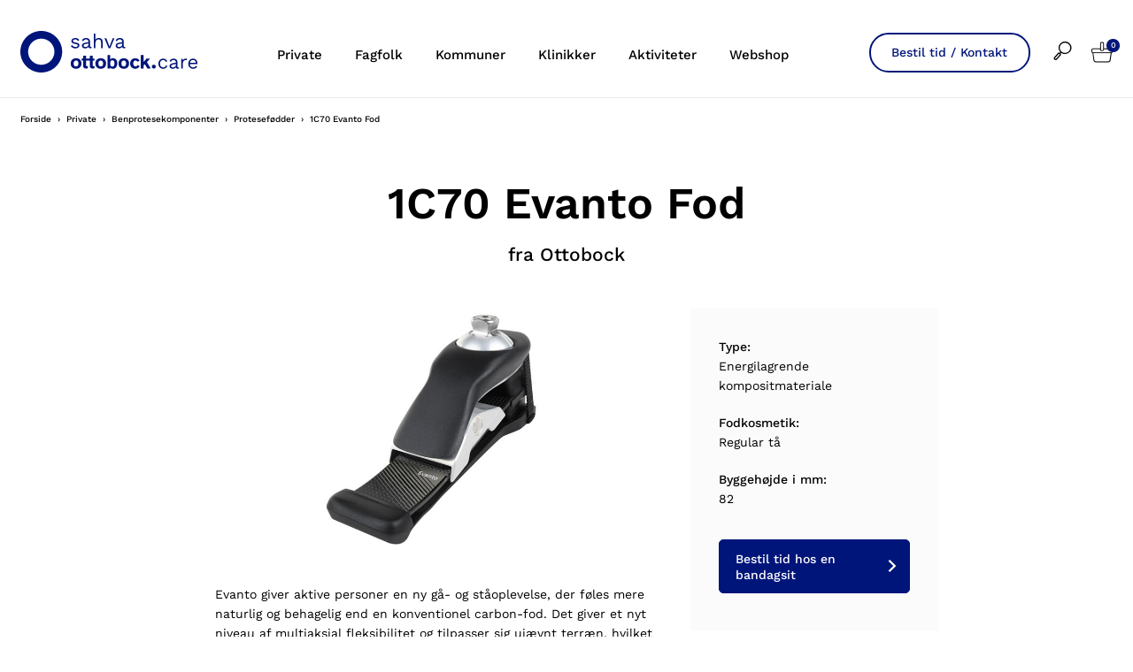

--- FILE ---
content_type: text/html; charset=utf-8
request_url: https://www.sahva.dk/private/benprotesekomponenter/protesefoedder/1c70-evanto-fod/
body_size: 42071
content:


<!doctype html>
<html lang="da">
<head>

	<script id="CookieConsent" src="https://policy.app.cookieinformation.com/uc.js"
			data-culture="DA" type="text/javascript"></script>
	<script>
		var dataLayer = [{}];
	</script>
		<!-- Google Tag Manager -->
		<script>
			(function (w, d, s, l, i) {
				w[l] = w[l] || []; w[l].push({
					'gtm.start':
						new Date().getTime(), event: 'gtm.js'
				}); var f = d.getElementsByTagName(s)[0],
					j = d.createElement(s), dl = l != 'dataLayer' ? '&l=' + l : ''; j.async = true; j.src =
						'https://www.googletagmanager.com/gtm.js?id=' + i + dl; f.parentNode.insertBefore(j, f);
			})(window, document, 'script', 'dataLayer', 'GTM-M98J2GL');</script>
		<!-- End Google Tag Manager -->

	<meta charset="utf-8" />
	<meta name="pageid" content="33876">

	<title>Sahva; kropsb&#229;rne hj&#230;lpemidler; hj&#230;lpemidler; bandagist</title>



<link rel="canonical" href="https://www.sahva.dk/private/benprotesekomponenter/protesefoedder/1c70-evanto-fod/" />


	<meta http-equiv="X-UA-Compatible" content="IE=Edge" />
	<meta name="viewport" content="width=device-width,initial-scale=1" />
		<meta name="google-site-verification" content="uj6DJq6zhqPIwhIF1HSyqylxRR0L_Fj0HRnJ925Cvik" />

	<!--Google fonts preload-->
	<link rel="preconnect" href="https://fonts.googleapis.com">
	<link rel="preconnect" href="https://fonts.gstatic.com" crossorigin>


	<style>@charset "UTF-8";meta.foundation-version{font-family:"/5.5.2/";}meta.foundation-mq-small{font-family:"/only screen/";width:0;}meta.foundation-mq-small-only{font-family:"/only screen and (max-width: 33.33333em)/";width:0;}meta.foundation-mq-medium{font-family:"/only screen and (min-width:33.41667em)/";width:33.41667em;}meta.foundation-mq-medium-only{font-family:"/only screen and (min-width:33.41667em) and (max-width:53.75em)/";width:33.41667em;}meta.foundation-mq-large{font-family:"/only screen and (min-width:53.83333em)/";width:53.83333em;}meta.foundation-mq-large-only{font-family:"/only screen and (min-width:53.83333em) and (max-width:65.83333em)/";width:53.83333em;}meta.foundation-mq-xlarge{font-family:"/only screen and (min-width:65.91667em)/";width:65.91667em;}meta.foundation-mq-xlarge-only{font-family:"/only screen and (min-width:65.91667em) and (max-width:160em)/";width:65.91667em;}meta.foundation-mq-xxlarge{font-family:"/only screen and (min-width:160.08333em)/";width:160.08333em;}meta.foundation-data-attribute-namespace{font-family:false;}html,body{height:100%;}html{box-sizing:border-box;}*,*:before,*:after{-webkit-box-sizing:inherit;-moz-box-sizing:inherit;box-sizing:inherit;}html,body{font-size:14px;}body{background:#fff;color:#000;cursor:auto;font-family:"Work Sans",Helvetica,Helvetica Neue,Arial,sans-serif;font-style:normal;font-weight:normal;line-height:1.6em;margin:0;padding:0;position:relative;}a:hover{cursor:pointer;}img{max-width:100%;height:auto;}img{-ms-interpolation-mode:bicubic;}#map_canvas img,#map_canvas embed,#map_canvas object,.map_canvas img,.map_canvas embed,.map_canvas object,.mqa-display img,.mqa-display embed,.mqa-display object{max-width:none !important;}.left{float:left !important;}.right{float:right !important;}.clearfix:before,.clearfix:after{content:" ";display:table;}.clearfix:after{clear:both;}.hide{display:none;}.invisible{visibility:hidden;}.antialiased{-webkit-font-smoothing:antialiased;-moz-osx-font-smoothing:grayscale;}img{display:inline-block;vertical-align:middle;}textarea{height:auto;min-height:50px;}select{width:100%;}.row{margin:0 auto;max-width:103.33333rem;width:100%;}.row:before,.row:after{content:" ";display:table;}.row:after{clear:both;}.row.collapse>.column,.row.collapse>.columns{padding-left:0;padding-right:0;}.row.collapse .row{margin-left:0;margin-right:0;}.row .row{margin:0 -1.66667rem;max-width:none;width:auto;}.row .row:before,.row .row:after{content:" ";display:table;}.row .row:after{clear:both;}.row .row.collapse{margin:0;max-width:none;width:auto;}.row .row.collapse:before,.row .row.collapse:after{content:" ";display:table;}.row .row.collapse:after{clear:both;}.column,.columns{padding-left:1.66667rem;padding-right:1.66667rem;width:100%;float:left;}.column+.column:last-child,.columns+.column:last-child,.column+.columns:last-child,.columns+.columns:last-child{float:right;}.column+.column.end,.columns+.column.end,.column+.columns.end,.columns+.columns.end{float:left;}@media only screen{.small-push-0{position:relative;left:0;right:auto;}.small-pull-0{position:relative;right:0;left:auto;}.small-push-1{position:relative;left:8.33333%;right:auto;}.small-pull-1{position:relative;right:8.33333%;left:auto;}.small-push-2{position:relative;left:16.66667%;right:auto;}.small-pull-2{position:relative;right:16.66667%;left:auto;}.small-push-3{position:relative;left:25%;right:auto;}.small-pull-3{position:relative;right:25%;left:auto;}.small-push-4{position:relative;left:33.33333%;right:auto;}.small-pull-4{position:relative;right:33.33333%;left:auto;}.small-push-5{position:relative;left:41.66667%;right:auto;}.small-pull-5{position:relative;right:41.66667%;left:auto;}.small-push-6{position:relative;left:50%;right:auto;}.small-pull-6{position:relative;right:50%;left:auto;}.small-push-7{position:relative;left:58.33333%;right:auto;}.small-pull-7{position:relative;right:58.33333%;left:auto;}.small-push-8{position:relative;left:66.66667%;right:auto;}.small-pull-8{position:relative;right:66.66667%;left:auto;}.small-push-9{position:relative;left:75%;right:auto;}.small-pull-9{position:relative;right:75%;left:auto;}.small-push-10{position:relative;left:83.33333%;right:auto;}.small-pull-10{position:relative;right:83.33333%;left:auto;}.small-push-11{position:relative;left:91.66667%;right:auto;}.small-pull-11{position:relative;right:91.66667%;left:auto;}.column,.columns{position:relative;padding-left:1.66667rem;padding-right:1.66667rem;float:left;}.small-1{width:8.33333%;}.small-2{width:16.66667%;}.small-3{width:25%;}.small-4{width:33.33333%;}.small-5{width:41.66667%;}.small-6{width:50%;}.small-7{width:58.33333%;}.small-8{width:66.66667%;}.small-9{width:75%;}.small-10{width:83.33333%;}.small-11{width:91.66667%;}.small-12{width:100%;}.small-offset-0{margin-left:0 !important;}.small-offset-1{margin-left:8.33333% !important;}.small-offset-2{margin-left:16.66667% !important;}.small-offset-3{margin-left:25% !important;}.small-offset-4{margin-left:33.33333% !important;}.small-offset-5{margin-left:41.66667% !important;}.small-offset-6{margin-left:50% !important;}.small-offset-7{margin-left:58.33333% !important;}.small-offset-8{margin-left:66.66667% !important;}.small-offset-9{margin-left:75% !important;}.small-offset-10{margin-left:83.33333% !important;}.small-offset-11{margin-left:91.66667% !important;}.small-reset-order{float:left;left:auto;margin-left:0;margin-right:0;right:auto;}.column.small-centered,.columns.small-centered{margin-left:auto;margin-right:auto;float:none;}.column.small-uncentered,.columns.small-uncentered{float:left;margin-left:0;margin-right:0;}.column.small-centered:last-child,.columns.small-centered:last-child{float:none;}.column.small-uncentered:last-child,.columns.small-uncentered:last-child{float:left;}.column.small-uncentered.opposite,.columns.small-uncentered.opposite{float:right;}.row.small-collapse>.column,.row.small-collapse>.columns{padding-left:0;padding-right:0;}.row.small-collapse .row{margin-left:0;margin-right:0;}.row.small-uncollapse>.column,.row.small-uncollapse>.columns{padding-left:1.66667rem;padding-right:1.66667rem;float:left;}}@media only screen and (min-width:33.41667em){.medium-push-0{position:relative;left:0;right:auto;}.medium-pull-0{position:relative;right:0;left:auto;}.medium-push-1{position:relative;left:8.33333%;right:auto;}.medium-pull-1{position:relative;right:8.33333%;left:auto;}.medium-push-2{position:relative;left:16.66667%;right:auto;}.medium-pull-2{position:relative;right:16.66667%;left:auto;}.medium-push-3{position:relative;left:25%;right:auto;}.medium-pull-3{position:relative;right:25%;left:auto;}.medium-push-4{position:relative;left:33.33333%;right:auto;}.medium-pull-4{position:relative;right:33.33333%;left:auto;}.medium-push-5{position:relative;left:41.66667%;right:auto;}.medium-pull-5{position:relative;right:41.66667%;left:auto;}.medium-push-6{position:relative;left:50%;right:auto;}.medium-pull-6{position:relative;right:50%;left:auto;}.medium-push-7{position:relative;left:58.33333%;right:auto;}.medium-pull-7{position:relative;right:58.33333%;left:auto;}.medium-push-8{position:relative;left:66.66667%;right:auto;}.medium-pull-8{position:relative;right:66.66667%;left:auto;}.medium-push-9{position:relative;left:75%;right:auto;}.medium-pull-9{position:relative;right:75%;left:auto;}.medium-push-10{position:relative;left:83.33333%;right:auto;}.medium-pull-10{position:relative;right:83.33333%;left:auto;}.medium-push-11{position:relative;left:91.66667%;right:auto;}.medium-pull-11{position:relative;right:91.66667%;left:auto;}.column,.columns{position:relative;padding-left:1.66667rem;padding-right:1.66667rem;float:left;}.medium-1{width:8.33333%;}.medium-2{width:16.66667%;}.medium-3{width:25%;}.medium-4{width:33.33333%;}.medium-5{width:41.66667%;}.medium-6{width:50%;}.medium-7{width:58.33333%;}.medium-8{width:66.66667%;}.medium-9{width:75%;}.medium-10{width:83.33333%;}.medium-11{width:91.66667%;}.medium-12{width:100%;}.medium-offset-0{margin-left:0 !important;}.medium-offset-1{margin-left:8.33333% !important;}.medium-offset-2{margin-left:16.66667% !important;}.medium-offset-3{margin-left:25% !important;}.medium-offset-4{margin-left:33.33333% !important;}.medium-offset-5{margin-left:41.66667% !important;}.medium-offset-6{margin-left:50% !important;}.medium-offset-7{margin-left:58.33333% !important;}.medium-offset-8{margin-left:66.66667% !important;}.medium-offset-9{margin-left:75% !important;}.medium-offset-10{margin-left:83.33333% !important;}.medium-offset-11{margin-left:91.66667% !important;}.medium-reset-order{float:left;left:auto;margin-left:0;margin-right:0;right:auto;}.column.medium-centered,.columns.medium-centered{margin-left:auto;margin-right:auto;float:none;}.column.medium-uncentered,.columns.medium-uncentered{float:left;margin-left:0;margin-right:0;}.column.medium-centered:last-child,.columns.medium-centered:last-child{float:none;}.column.medium-uncentered:last-child,.columns.medium-uncentered:last-child{float:left;}.column.medium-uncentered.opposite,.columns.medium-uncentered.opposite{float:right;}.row.medium-collapse>.column,.row.medium-collapse>.columns{padding-left:0;padding-right:0;}.row.medium-collapse .row{margin-left:0;margin-right:0;}.row.medium-uncollapse>.column,.row.medium-uncollapse>.columns{padding-left:1.66667rem;padding-right:1.66667rem;float:left;}.push-0{position:relative;left:0;right:auto;}.pull-0{position:relative;right:0;left:auto;}.push-1{position:relative;left:8.33333%;right:auto;}.pull-1{position:relative;right:8.33333%;left:auto;}.push-2{position:relative;left:16.66667%;right:auto;}.pull-2{position:relative;right:16.66667%;left:auto;}.push-3{position:relative;left:25%;right:auto;}.pull-3{position:relative;right:25%;left:auto;}.push-4{position:relative;left:33.33333%;right:auto;}.pull-4{position:relative;right:33.33333%;left:auto;}.push-5{position:relative;left:41.66667%;right:auto;}.pull-5{position:relative;right:41.66667%;left:auto;}.push-6{position:relative;left:50%;right:auto;}.pull-6{position:relative;right:50%;left:auto;}.push-7{position:relative;left:58.33333%;right:auto;}.pull-7{position:relative;right:58.33333%;left:auto;}.push-8{position:relative;left:66.66667%;right:auto;}.pull-8{position:relative;right:66.66667%;left:auto;}.push-9{position:relative;left:75%;right:auto;}.pull-9{position:relative;right:75%;left:auto;}.push-10{position:relative;left:83.33333%;right:auto;}.pull-10{position:relative;right:83.33333%;left:auto;}.push-11{position:relative;left:91.66667%;right:auto;}.pull-11{position:relative;right:91.66667%;left:auto;}}@media only screen and (min-width:53.83333em){.large-push-0{position:relative;left:0;right:auto;}.large-pull-0{position:relative;right:0;left:auto;}.large-push-1{position:relative;left:8.33333%;right:auto;}.large-pull-1{position:relative;right:8.33333%;left:auto;}.large-push-2{position:relative;left:16.66667%;right:auto;}.large-pull-2{position:relative;right:16.66667%;left:auto;}.large-push-3{position:relative;left:25%;right:auto;}.large-pull-3{position:relative;right:25%;left:auto;}.large-push-4{position:relative;left:33.33333%;right:auto;}.large-pull-4{position:relative;right:33.33333%;left:auto;}.large-push-5{position:relative;left:41.66667%;right:auto;}.large-pull-5{position:relative;right:41.66667%;left:auto;}.large-push-6{position:relative;left:50%;right:auto;}.large-pull-6{position:relative;right:50%;left:auto;}.large-push-7{position:relative;left:58.33333%;right:auto;}.large-pull-7{position:relative;right:58.33333%;left:auto;}.large-push-8{position:relative;left:66.66667%;right:auto;}.large-pull-8{position:relative;right:66.66667%;left:auto;}.large-push-9{position:relative;left:75%;right:auto;}.large-pull-9{position:relative;right:75%;left:auto;}.large-push-10{position:relative;left:83.33333%;right:auto;}.large-pull-10{position:relative;right:83.33333%;left:auto;}.large-push-11{position:relative;left:91.66667%;right:auto;}.large-pull-11{position:relative;right:91.66667%;left:auto;}.column,.columns{position:relative;padding-left:1.66667rem;padding-right:1.66667rem;float:left;}.large-1{width:8.33333%;}.large-2{width:16.66667%;}.large-3{width:25%;}.large-4{width:33.33333%;}.large-5{width:41.66667%;}.large-6{width:50%;}.large-7{width:58.33333%;}.large-8{width:66.66667%;}.large-9{width:75%;}.large-10{width:83.33333%;}.large-11{width:91.66667%;}.large-12{width:100%;}.large-offset-0{margin-left:0 !important;}.large-offset-1{margin-left:8.33333% !important;}.large-offset-2{margin-left:16.66667% !important;}.large-offset-3{margin-left:25% !important;}.large-offset-4{margin-left:33.33333% !important;}.large-offset-5{margin-left:41.66667% !important;}.large-offset-6{margin-left:50% !important;}.large-offset-7{margin-left:58.33333% !important;}.large-offset-8{margin-left:66.66667% !important;}.large-offset-9{margin-left:75% !important;}.large-offset-10{margin-left:83.33333% !important;}.large-offset-11{margin-left:91.66667% !important;}.large-reset-order{float:left;left:auto;margin-left:0;margin-right:0;right:auto;}.column.large-centered,.columns.large-centered{margin-left:auto;margin-right:auto;float:none;}.column.large-uncentered,.columns.large-uncentered{float:left;margin-left:0;margin-right:0;}.column.large-centered:last-child,.columns.large-centered:last-child{float:none;}.column.large-uncentered:last-child,.columns.large-uncentered:last-child{float:left;}.column.large-uncentered.opposite,.columns.large-uncentered.opposite{float:right;}.row.large-collapse>.column,.row.large-collapse>.columns{padding-left:0;padding-right:0;}.row.large-collapse .row{margin-left:0;margin-right:0;}.row.large-uncollapse>.column,.row.large-uncollapse>.columns{padding-left:1.66667rem;padding-right:1.66667rem;float:left;}.push-0{position:relative;left:0;right:auto;}.pull-0{position:relative;right:0;left:auto;}.push-1{position:relative;left:8.33333%;right:auto;}.pull-1{position:relative;right:8.33333%;left:auto;}.push-2{position:relative;left:16.66667%;right:auto;}.pull-2{position:relative;right:16.66667%;left:auto;}.push-3{position:relative;left:25%;right:auto;}.pull-3{position:relative;right:25%;left:auto;}.push-4{position:relative;left:33.33333%;right:auto;}.pull-4{position:relative;right:33.33333%;left:auto;}.push-5{position:relative;left:41.66667%;right:auto;}.pull-5{position:relative;right:41.66667%;left:auto;}.push-6{position:relative;left:50%;right:auto;}.pull-6{position:relative;right:50%;left:auto;}.push-7{position:relative;left:58.33333%;right:auto;}.pull-7{position:relative;right:58.33333%;left:auto;}.push-8{position:relative;left:66.66667%;right:auto;}.pull-8{position:relative;right:66.66667%;left:auto;}.push-9{position:relative;left:75%;right:auto;}.pull-9{position:relative;right:75%;left:auto;}.push-10{position:relative;left:83.33333%;right:auto;}.pull-10{position:relative;right:83.33333%;left:auto;}.push-11{position:relative;left:91.66667%;right:auto;}.pull-11{position:relative;right:91.66667%;left:auto;}}@media only screen and (min-width:65.91667em){.xlarge-push-0{position:relative;left:0;right:auto;}.xlarge-pull-0{position:relative;right:0;left:auto;}.xlarge-push-1{position:relative;left:8.33333%;right:auto;}.xlarge-pull-1{position:relative;right:8.33333%;left:auto;}.xlarge-push-2{position:relative;left:16.66667%;right:auto;}.xlarge-pull-2{position:relative;right:16.66667%;left:auto;}.xlarge-push-3{position:relative;left:25%;right:auto;}.xlarge-pull-3{position:relative;right:25%;left:auto;}.xlarge-push-4{position:relative;left:33.33333%;right:auto;}.xlarge-pull-4{position:relative;right:33.33333%;left:auto;}.xlarge-push-5{position:relative;left:41.66667%;right:auto;}.xlarge-pull-5{position:relative;right:41.66667%;left:auto;}.xlarge-push-6{position:relative;left:50%;right:auto;}.xlarge-pull-6{position:relative;right:50%;left:auto;}.xlarge-push-7{position:relative;left:58.33333%;right:auto;}.xlarge-pull-7{position:relative;right:58.33333%;left:auto;}.xlarge-push-8{position:relative;left:66.66667%;right:auto;}.xlarge-pull-8{position:relative;right:66.66667%;left:auto;}.xlarge-push-9{position:relative;left:75%;right:auto;}.xlarge-pull-9{position:relative;right:75%;left:auto;}.xlarge-push-10{position:relative;left:83.33333%;right:auto;}.xlarge-pull-10{position:relative;right:83.33333%;left:auto;}.xlarge-push-11{position:relative;left:91.66667%;right:auto;}.xlarge-pull-11{position:relative;right:91.66667%;left:auto;}.column,.columns{position:relative;padding-left:1.66667rem;padding-right:1.66667rem;float:left;}.xlarge-1{width:8.33333%;}.xlarge-2{width:16.66667%;}.xlarge-3{width:25%;}.xlarge-4{width:33.33333%;}.xlarge-5{width:41.66667%;}.xlarge-6{width:50%;}.xlarge-7{width:58.33333%;}.xlarge-8{width:66.66667%;}.xlarge-9{width:75%;}.xlarge-10{width:83.33333%;}.xlarge-11{width:91.66667%;}.xlarge-12{width:100%;}.xlarge-offset-0{margin-left:0 !important;}.xlarge-offset-1{margin-left:8.33333% !important;}.xlarge-offset-2{margin-left:16.66667% !important;}.xlarge-offset-3{margin-left:25% !important;}.xlarge-offset-4{margin-left:33.33333% !important;}.xlarge-offset-5{margin-left:41.66667% !important;}.xlarge-offset-6{margin-left:50% !important;}.xlarge-offset-7{margin-left:58.33333% !important;}.xlarge-offset-8{margin-left:66.66667% !important;}.xlarge-offset-9{margin-left:75% !important;}.xlarge-offset-10{margin-left:83.33333% !important;}.xlarge-offset-11{margin-left:91.66667% !important;}.xlarge-reset-order{float:left;left:auto;margin-left:0;margin-right:0;right:auto;}.column.xlarge-centered,.columns.xlarge-centered{margin-left:auto;margin-right:auto;float:none;}.column.xlarge-uncentered,.columns.xlarge-uncentered{float:left;margin-left:0;margin-right:0;}.column.xlarge-centered:last-child,.columns.xlarge-centered:last-child{float:none;}.column.xlarge-uncentered:last-child,.columns.xlarge-uncentered:last-child{float:left;}.column.xlarge-uncentered.opposite,.columns.xlarge-uncentered.opposite{float:right;}.row.xlarge-collapse>.column,.row.xlarge-collapse>.columns{padding-left:0;padding-right:0;}.row.xlarge-collapse .row{margin-left:0;margin-right:0;}.row.xlarge-uncollapse>.column,.row.xlarge-uncollapse>.columns{padding-left:1.66667rem;padding-right:1.66667rem;float:left;}}.accordion{margin-bottom:0;}.accordion:before,.accordion:after{content:" ";display:table;}.accordion:after{clear:both;}.accordion .accordion-navigation,.accordion dd{display:block;margin-bottom:0 !important;}.accordion .accordion-navigation.active>a,.accordion dd.active>a{background:transparent;}.accordion .accordion-navigation>a,.accordion dd>a{background:transparent;color:#222;display:block;font-family:"Work Sans",Helvetica,Helvetica Neue,Arial,sans-serif;font-size:1.33333rem;padding:1.33333rem;}.accordion .accordion-navigation>a:hover,.accordion dd>a:hover{background:transparent;}.accordion .accordion-navigation>.content,.accordion dd>.content{display:none;padding:1.66667rem;}.accordion .accordion-navigation>.content.active,.accordion dd>.content.active{background:#fff;display:block;}button,.button{-webkit-appearance:none;-moz-appearance:none;border-radius:0;border-style:solid;border-width:1px;cursor:pointer;font-family:"Work Sans",Helvetica,Helvetica Neue,Arial,sans-serif;font-weight:normal;line-height:normal;margin:0 0 0;position:relative;text-align:center;text-decoration:none;display:inline-block;padding:.84167rem 1.68333rem .925rem 1.68333rem;font-size:.83333rem;background-color:#fff;border-color:#eaeaea;color:#000;transition:background-color 300ms ease-out;}button:hover,button:focus,.button:hover,.button:focus{background-color:#f2f2f2;}button:hover,button:focus,.button:hover,.button:focus{color:#000;}button.secondary,.button.secondary{background-color:#000;border-color:#000;color:#fff;}button.secondary:hover,button.secondary:focus,.button.secondary:hover,.button.secondary:focus{background-color:#000;}button.secondary:hover,button.secondary:focus,.button.secondary:hover,.button.secondary:focus{color:#fff;}button.success,.button.success{background-color:#00a200;border-color:#009a00;color:#fff;}button.success:hover,button.success:focus,.button.success:hover,.button.success:focus{background-color:#009a00;}button.success:hover,button.success:focus,.button.success:hover,.button.success:focus{color:#fff;}button.alert,.button.alert{background-color:#f04124;border-color:#ef3617;color:#fff;}button.alert:hover,button.alert:focus,.button.alert:hover,.button.alert:focus{background-color:#ef3617;}button.alert:hover,button.alert:focus,.button.alert:hover,.button.alert:focus{color:#fff;}button.warning,.button.warning{background-color:#f08a24;border-color:#ef8317;color:#fff;}button.warning:hover,button.warning:focus,.button.warning:hover,.button.warning:focus{background-color:#ef8317;}button.warning:hover,button.warning:focus,.button.warning:hover,.button.warning:focus{color:#fff;}button.info,.button.info{background-color:#828385;border-color:#7b7c7e;color:#fff;}button.info:hover,button.info:focus,.button.info:hover,.button.info:focus{background-color:#7b7c7e;}button.info:hover,button.info:focus,.button.info:hover,.button.info:focus{color:#fff;}button.xlarge,.button.xlarge{padding:1.04167rem 2.08333rem 1.125rem 2.08333rem;font-size:1rem;}button.large,.button.large{padding:.85rem 1.7rem .93333rem 1.7rem;font-size:.95833rem;}button.small,.button.small{padding:.58333rem 1.16667rem .66667rem 1.16667rem;font-size:.75rem;}button.tiny,.button.tiny{padding:.54167rem 1.08333rem .625rem 1.08333rem;font-size:.66667rem;}button.expand,.button.expand{padding-left:0;padding-right:0;width:100%;}button.left-align,.button.left-align{text-align:left;text-indent:1rem;}button.right-align,.button.right-align{text-align:right;padding-right:1rem;}button.radius,.button.radius{border-radius:2px;}button.round,.button.round{border-radius:1000px;}button.disabled,button[disabled],.button.disabled,.button[disabled]{background-color:#fff;border-color:#eaeaea;color:#000;box-shadow:none;cursor:default;opacity:.7;}button.disabled:hover,button.disabled:focus,button[disabled]:hover,button[disabled]:focus,.button.disabled:hover,.button.disabled:focus,.button[disabled]:hover,.button[disabled]:focus{background-color:#f2f2f2;}button.disabled:hover,button.disabled:focus,button[disabled]:hover,button[disabled]:focus,.button.disabled:hover,.button.disabled:focus,.button[disabled]:hover,.button[disabled]:focus{color:#000;}button.disabled:hover,button.disabled:focus,button[disabled]:hover,button[disabled]:focus,.button.disabled:hover,.button.disabled:focus,.button[disabled]:hover,.button[disabled]:focus{background-color:#fff;-webkit-box-shadow:none;-moz-box-shadow:none;box-shadow:none;transform:none;border:1px solid #eaeaea;}button.disabled.secondary,button[disabled].secondary,.button.disabled.secondary,.button[disabled].secondary{background-color:#000;border-color:#000;color:#fff;box-shadow:none;cursor:default;opacity:.7;}button.disabled.secondary:hover,button.disabled.secondary:focus,button[disabled].secondary:hover,button[disabled].secondary:focus,.button.disabled.secondary:hover,.button.disabled.secondary:focus,.button[disabled].secondary:hover,.button[disabled].secondary:focus{background-color:#000;}button.disabled.secondary:hover,button.disabled.secondary:focus,button[disabled].secondary:hover,button[disabled].secondary:focus,.button.disabled.secondary:hover,.button.disabled.secondary:focus,.button[disabled].secondary:hover,.button[disabled].secondary:focus{color:#fff;}button.disabled.secondary:hover,button.disabled.secondary:focus,button[disabled].secondary:hover,button[disabled].secondary:focus,.button.disabled.secondary:hover,.button.disabled.secondary:focus,.button[disabled].secondary:hover,.button[disabled].secondary:focus{background-color:#000;-webkit-box-shadow:none;-moz-box-shadow:none;box-shadow:none;transform:none;border:1px solid #eaeaea;}button.disabled.success,button[disabled].success,.button.disabled.success,.button[disabled].success{background-color:#00a200;border-color:#009a00;color:#fff;box-shadow:none;cursor:default;opacity:.7;}button.disabled.success:hover,button.disabled.success:focus,button[disabled].success:hover,button[disabled].success:focus,.button.disabled.success:hover,.button.disabled.success:focus,.button[disabled].success:hover,.button[disabled].success:focus{background-color:#009a00;}button.disabled.success:hover,button.disabled.success:focus,button[disabled].success:hover,button[disabled].success:focus,.button.disabled.success:hover,.button.disabled.success:focus,.button[disabled].success:hover,.button[disabled].success:focus{color:#fff;}button.disabled.success:hover,button.disabled.success:focus,button[disabled].success:hover,button[disabled].success:focus,.button.disabled.success:hover,.button.disabled.success:focus,.button[disabled].success:hover,.button[disabled].success:focus{background-color:#00a200;-webkit-box-shadow:none;-moz-box-shadow:none;box-shadow:none;transform:none;border:1px solid #eaeaea;}button.disabled.alert,button[disabled].alert,.button.disabled.alert,.button[disabled].alert{background-color:#f04124;border-color:#ef3617;color:#fff;box-shadow:none;cursor:default;opacity:.7;}button.disabled.alert:hover,button.disabled.alert:focus,button[disabled].alert:hover,button[disabled].alert:focus,.button.disabled.alert:hover,.button.disabled.alert:focus,.button[disabled].alert:hover,.button[disabled].alert:focus{background-color:#ef3617;}button.disabled.alert:hover,button.disabled.alert:focus,button[disabled].alert:hover,button[disabled].alert:focus,.button.disabled.alert:hover,.button.disabled.alert:focus,.button[disabled].alert:hover,.button[disabled].alert:focus{color:#fff;}button.disabled.alert:hover,button.disabled.alert:focus,button[disabled].alert:hover,button[disabled].alert:focus,.button.disabled.alert:hover,.button.disabled.alert:focus,.button[disabled].alert:hover,.button[disabled].alert:focus{background-color:#f04124;-webkit-box-shadow:none;-moz-box-shadow:none;box-shadow:none;transform:none;border:1px solid #eaeaea;}button.disabled.warning,button[disabled].warning,.button.disabled.warning,.button[disabled].warning{background-color:#f08a24;border-color:#ef8317;color:#fff;box-shadow:none;cursor:default;opacity:.7;}button.disabled.warning:hover,button.disabled.warning:focus,button[disabled].warning:hover,button[disabled].warning:focus,.button.disabled.warning:hover,.button.disabled.warning:focus,.button[disabled].warning:hover,.button[disabled].warning:focus{background-color:#ef8317;}button.disabled.warning:hover,button.disabled.warning:focus,button[disabled].warning:hover,button[disabled].warning:focus,.button.disabled.warning:hover,.button.disabled.warning:focus,.button[disabled].warning:hover,.button[disabled].warning:focus{color:#fff;}button.disabled.warning:hover,button.disabled.warning:focus,button[disabled].warning:hover,button[disabled].warning:focus,.button.disabled.warning:hover,.button.disabled.warning:focus,.button[disabled].warning:hover,.button[disabled].warning:focus{background-color:#f08a24;-webkit-box-shadow:none;-moz-box-shadow:none;box-shadow:none;transform:none;border:1px solid #eaeaea;}button.disabled.info,button[disabled].info,.button.disabled.info,.button[disabled].info{background-color:#828385;border-color:#7b7c7e;color:#fff;box-shadow:none;cursor:default;opacity:.7;}button.disabled.info:hover,button.disabled.info:focus,button[disabled].info:hover,button[disabled].info:focus,.button.disabled.info:hover,.button.disabled.info:focus,.button[disabled].info:hover,.button[disabled].info:focus{background-color:#7b7c7e;}button.disabled.info:hover,button.disabled.info:focus,button[disabled].info:hover,button[disabled].info:focus,.button.disabled.info:hover,.button.disabled.info:focus,.button[disabled].info:hover,.button[disabled].info:focus{color:#fff;}button.disabled.info:hover,button.disabled.info:focus,button[disabled].info:hover,button[disabled].info:focus,.button.disabled.info:hover,.button.disabled.info:focus,.button[disabled].info:hover,.button[disabled].info:focus{background-color:#828385;-webkit-box-shadow:none;-moz-box-shadow:none;box-shadow:none;transform:none;border:1px solid #eaeaea;}button::-moz-focus-inner{border:0;padding:0;}@media only screen and (min-width:33.41667em){button,.button{display:inline-block;}}.f-dropdown{display:none;left:-9999px;list-style:none;margin-left:0;position:absolute;background:#fff;border:solid 1px #ccc;font-size:1.16667rem;height:auto;max-height:none;width:100%;z-index:89;margin-top:2px;max-width:200px;}.f-dropdown.open{display:block;}.f-dropdown>*:first-child{margin-top:0;}.f-dropdown>*:last-child{margin-bottom:0;}.f-dropdown:before{border:inset 6px;content:"";display:block;height:0;width:0;border-color:transparent transparent #fff transparent;border-bottom-style:solid;position:absolute;top:-12px;left:10px;z-index:89;}.f-dropdown:after{border:inset 7px;content:"";display:block;height:0;width:0;border-color:transparent transparent #ccc transparent;border-bottom-style:solid;position:absolute;top:-14px;left:9px;z-index:88;}.f-dropdown.right:before{left:auto;right:10px;}.f-dropdown.right:after{left:auto;right:9px;}.f-dropdown.drop-right{display:none;left:-9999px;list-style:none;margin-left:0;position:absolute;background:#fff;border:solid 1px #ccc;font-size:1.16667rem;height:auto;max-height:none;width:100%;z-index:89;margin-top:0;margin-left:2px;max-width:200px;}.f-dropdown.drop-right.open{display:block;}.f-dropdown.drop-right>*:first-child{margin-top:0;}.f-dropdown.drop-right>*:last-child{margin-bottom:0;}.f-dropdown.drop-right:before{border:inset 6px;content:"";display:block;height:0;width:0;border-color:transparent #fff transparent transparent;border-right-style:solid;position:absolute;top:10px;left:-12px;z-index:89;}.f-dropdown.drop-right:after{border:inset 7px;content:"";display:block;height:0;width:0;border-color:transparent #ccc transparent transparent;border-right-style:solid;position:absolute;top:9px;left:-14px;z-index:88;}.f-dropdown.drop-left{display:none;left:-9999px;list-style:none;margin-left:0;position:absolute;background:#fff;border:solid 1px #ccc;font-size:1.16667rem;height:auto;max-height:none;width:100%;z-index:89;margin-top:0;margin-left:-2px;max-width:200px;}.f-dropdown.drop-left.open{display:block;}.f-dropdown.drop-left>*:first-child{margin-top:0;}.f-dropdown.drop-left>*:last-child{margin-bottom:0;}.f-dropdown.drop-left:before{border:inset 6px;content:"";display:block;height:0;width:0;border-color:transparent transparent transparent #fff;border-left-style:solid;position:absolute;top:10px;right:-12px;left:auto;z-index:89;}.f-dropdown.drop-left:after{border:inset 7px;content:"";display:block;height:0;width:0;border-color:transparent transparent transparent #ccc;border-left-style:solid;position:absolute;top:9px;right:-14px;left:auto;z-index:88;}.f-dropdown.drop-top{display:none;left:-9999px;list-style:none;margin-left:0;position:absolute;background:#fff;border:solid 1px #ccc;font-size:1.16667rem;height:auto;max-height:none;width:100%;z-index:89;margin-left:0;margin-top:-2px;max-width:200px;}.f-dropdown.drop-top.open{display:block;}.f-dropdown.drop-top>*:first-child{margin-top:0;}.f-dropdown.drop-top>*:last-child{margin-bottom:0;}.f-dropdown.drop-top:before{border:inset 6px;content:"";display:block;height:0;width:0;border-color:#fff transparent transparent transparent;border-top-style:solid;bottom:-12px;position:absolute;top:auto;left:10px;right:auto;z-index:89;}.f-dropdown.drop-top:after{border:inset 7px;content:"";display:block;height:0;width:0;border-color:#ccc transparent transparent transparent;border-top-style:solid;bottom:-14px;position:absolute;top:auto;left:9px;right:auto;z-index:88;}.f-dropdown li{cursor:pointer;font-size:1.16667rem;line-height:1.5rem;margin:0;}.f-dropdown li:hover,.f-dropdown li:focus{background:#eee;}.f-dropdown li.radius{border-radius:2px;}.f-dropdown li a{display:block;padding:.5rem;color:#555;}.f-dropdown.content{display:none;left:-9999px;list-style:none;margin-left:0;position:absolute;background:#fff;border:solid 1px #ccc;font-size:1.16667rem;height:auto;max-height:none;padding:1.66667rem;width:100%;z-index:89;max-width:200px;}.f-dropdown.content.open{display:block;}.f-dropdown.content>*:first-child{margin-top:0;}.f-dropdown.content>*:last-child{margin-bottom:0;}.f-dropdown.tiny{max-width:200px;}.f-dropdown.small{max-width:300px;}.f-dropdown.medium{max-width:500px;}.f-dropdown.large{max-width:800px;}.f-dropdown.mega{width:100% !important;max-width:100% !important;}.f-dropdown.mega.open{left:0 !important;}.dropdown.button,button.dropdown{position:relative;padding-right:4.75rem;}.dropdown.button::after,button.dropdown::after{border-color:#fff transparent transparent transparent;border-style:solid;content:"";display:block;height:0;position:absolute;top:50%;width:0;}.dropdown.button::after,button.dropdown::after{border-width:.5rem;right:1.875rem;margin-top:-.20833rem;}.dropdown.button::after,button.dropdown::after{border-color:#fff transparent transparent transparent;}.dropdown.button.tiny,button.dropdown.tiny{padding-right:3.5rem;}.dropdown.button.tiny:after,button.dropdown.tiny:after{border-width:.5rem;right:1.5rem;margin-top:-.16667rem;}.dropdown.button.tiny::after,button.dropdown.tiny::after{border-color:#fff transparent transparent transparent;}.dropdown.button.small,button.dropdown.small{padding-right:4.08333rem;}.dropdown.button.small::after,button.dropdown.small::after{border-width:.58333rem;right:1.75rem;margin-top:-.20833rem;}.dropdown.button.small::after,button.dropdown.small::after{border-color:#fff transparent transparent transparent;}.dropdown.button.large,button.dropdown.large{padding-right:4.83333rem;}.dropdown.button.large::after,button.dropdown.large::after{border-width:.41667rem;right:2.29167rem;margin-top:-.20833rem;}.dropdown.button.large::after,button.dropdown.large::after{border-color:#fff transparent transparent transparent;}.dropdown.button.secondary:after,button.dropdown.secondary:after{border-color:#333 transparent transparent transparent;}.flex-video{height:0;margin-bottom:1.33333rem;overflow:hidden;padding-bottom:67.5%;padding-top:2.08333rem;position:relative;}.flex-video.widescreen{padding-bottom:56.34%;}.flex-video.vimeo{padding-top:0;}.flex-video iframe,.flex-video object,.flex-video embed,.flex-video video{height:100%;position:absolute;top:0;width:100%;left:0;}.reveal-modal-bg{background:#000;background:rgba(0,0,0,.45);bottom:0;display:none;left:0;position:fixed;right:0;top:0;z-index:1004;left:0;}.reveal-modal{border-radius:2px;display:none;position:absolute;top:0;visibility:hidden;width:100%;z-index:1005;left:0;background-color:#fff;padding:1.25rem;border:solid 1px #666;box-shadow:0 0 10px rgba(0,0,0,.4);}@media only screen and (max-width:33.33333em){.reveal-modal{min-height:100vh;}}.reveal-modal .column,.reveal-modal .columns{min-width:0;}.reveal-modal>:first-child{margin-top:0;}.reveal-modal>:last-child{margin-bottom:0;}@media only screen and (min-width:33.41667em){.reveal-modal{left:0;margin:0 auto;max-width:103.33333rem;right:0;width:80%;}}@media only screen and (min-width:33.41667em){.reveal-modal{top:8.33333rem;}}.reveal-modal.radius{border-radius:2px;}.reveal-modal.round{border-radius:1000px;}.reveal-modal.collapse{padding:0;}@media only screen and (min-width:33.41667em){.reveal-modal.tiny{left:0;margin:0 auto;max-width:103.33333rem;right:0;width:30%;}}@media only screen and (min-width:33.41667em){.reveal-modal.small{left:0;margin:0 auto;max-width:103.33333rem;right:0;width:40%;}}@media only screen and (min-width:33.41667em){.reveal-modal.medium{left:0;margin:0 auto;max-width:103.33333rem;right:0;width:60%;}}@media only screen and (min-width:33.41667em){.reveal-modal.large{left:0;margin:0 auto;max-width:103.33333rem;right:0;width:70%;}}@media only screen and (min-width:33.41667em){.reveal-modal.xlarge{left:0;margin:0 auto;max-width:103.33333rem;right:0;width:95%;}}.reveal-modal.full{height:100vh;height:100%;left:0;margin-left:0 !important;max-width:none !important;min-height:100vh;top:0;}@media only screen and (min-width:33.41667em){.reveal-modal.full{left:0;margin:0 auto;max-width:103.33333rem;right:0;width:100%;}}.reveal-modal.toback{z-index:1003;}.reveal-modal .close-reveal-modal{color:#000;cursor:pointer;font-size:1.83333rem;font-weight:bold;line-height:1;position:absolute;top:.83333rem;right:.83333rem;}table{background:#fff;border:solid 1px #ddd;margin-bottom:1.66667rem;table-layout:auto;}table caption{background:transparent;color:#222;font-size:1.33333rem;font-weight:bold;}table thead{background:#f0f5f7;}table thead tr th,table thead tr td{color:#222;font-size:1.16667rem;font-weight:bold;padding:.66667rem .83333rem .83333rem;}table tfoot{background:#f0f5f7;}table tfoot tr th,table tfoot tr td{color:#222;font-size:1.16667rem;font-weight:bold;padding:.66667rem .83333rem .83333rem;}table tr th,table tr td{color:#222;font-size:1.16667rem;padding:.75rem .83333rem;text-align:left;}table tr.even,table tr.alt,table tr:nth-of-type(even){background:#f9f9f9;}table thead tr th,table tfoot tr th,table tfoot tr td,table tbody tr th,table tbody tr td,table tr td{display:table-cell;line-height:1.5rem;}.has-tip{border-bottom:dotted 1px #ccc;color:#333;cursor:help;font-weight:bold;}.has-tip:hover,.has-tip:focus{border-bottom:dotted 1px #000;color:#000;}.has-tip.tip-left,.has-tip.tip-right{float:none !important;}.tooltip{background:#000;color:#fff;display:none;font-size:.91667rem;font-weight:normal;line-height:1.3;max-width:300px;padding:1rem;position:absolute;width:100%;z-index:1006;left:50%;}.tooltip>.nub{border-color:transparent transparent #000 transparent;border:solid 5px;display:block;height:0;pointer-events:none;position:absolute;top:-10px;width:0;left:5px;}.tooltip>.nub.rtl{left:auto;right:5px;}.tooltip.radius{border-radius:2px;}.tooltip.round{border-radius:1000px;}.tooltip.round>.nub{left:2rem;}.tooltip.opened{border-bottom:dotted 1px #000 !important;color:#000 !important;}.tap-to-close{color:#777;display:block;font-size:.83333rem;font-weight:normal;}@media only screen and (min-width:33.41667em){.tooltip>.nub{border-color:transparent transparent #000 transparent;top:-10px;}.tooltip.tip-top>.nub{border-color:#000 transparent transparent transparent;bottom:-10px;top:auto;}.tooltip.tip-left,.tooltip.tip-right{float:none !important;}.tooltip.tip-left>.nub{border-color:transparent transparent transparent #000;left:auto;margin-top:-5px;right:-10px;top:50%;}.tooltip.tip-right>.nub{border-color:transparent #000 transparent transparent;left:-10px;margin-top:-5px;right:auto;top:50%;}}.text-left{text-align:left !important;}.text-right{text-align:right !important;}.text-center{text-align:center !important;}.text-justify{text-align:justify !important;}@media only screen and (max-width:33.33333em){.small-only-text-left{text-align:left !important;}.small-only-text-right{text-align:right !important;}.small-only-text-center{text-align:center !important;}.small-only-text-justify{text-align:justify !important;}}@media only screen{.small-text-left{text-align:left !important;}.small-text-right{text-align:right !important;}.small-text-center{text-align:center !important;}.small-text-justify{text-align:justify !important;}}@media only screen and (min-width:33.41667em) and (max-width:53.75em){.medium-only-text-left{text-align:left !important;}.medium-only-text-right{text-align:right !important;}.medium-only-text-center{text-align:center !important;}.medium-only-text-justify{text-align:justify !important;}}@media only screen and (min-width:33.41667em){.medium-text-left{text-align:left !important;}.medium-text-right{text-align:right !important;}.medium-text-center{text-align:center !important;}.medium-text-justify{text-align:justify !important;}}@media only screen and (min-width:53.83333em) and (max-width:65.83333em){.large-only-text-left{text-align:left !important;}.large-only-text-right{text-align:right !important;}.large-only-text-center{text-align:center !important;}.large-only-text-justify{text-align:justify !important;}}@media only screen and (min-width:53.83333em){.large-text-left{text-align:left !important;}.large-text-right{text-align:right !important;}.large-text-center{text-align:center !important;}.large-text-justify{text-align:justify !important;}}@media only screen and (min-width:65.91667em) and (max-width:160em){.xlarge-only-text-left{text-align:left !important;}.xlarge-only-text-right{text-align:right !important;}.xlarge-only-text-center{text-align:center !important;}.xlarge-only-text-justify{text-align:justify !important;}}@media only screen and (min-width:65.91667em){.xlarge-text-left{text-align:left !important;}.xlarge-text-right{text-align:right !important;}.xlarge-text-center{text-align:center !important;}.xlarge-text-justify{text-align:justify !important;}}@media only screen and (min-width:160.08333em) and (max-width:8333333.25em){.xxlarge-only-text-left{text-align:left !important;}.xxlarge-only-text-right{text-align:right !important;}.xxlarge-only-text-center{text-align:center !important;}.xxlarge-only-text-justify{text-align:justify !important;}}@media only screen and (min-width:160.08333em){.xxlarge-text-left{text-align:left !important;}.xxlarge-text-right{text-align:right !important;}.xxlarge-text-center{text-align:center !important;}.xxlarge-text-justify{text-align:justify !important;}}div,dl,dt,dd,ul,ol,li,h1,h2,h3,h4,h5,h6,pre,form,p,blockquote,th,td{margin:0;padding:0;}a{color:#000;line-height:inherit;text-decoration:none;}a:hover,a:focus{color:#000;text-decoration:underline;}a img{border:none;}p{font-family:inherit;font-size:1.16667rem;font-weight:normal;line-height:1.6;margin-bottom:1.66667rem;text-rendering:optimizeLegibility;}p.lead{font-size:1.45833rem;line-height:1.6;}p aside{font-size:1.16667rem;font-style:italic;line-height:1.35;}h1,h2,h3,h4,h5,h6{color:#222;font-family:"Work Sans",Helvetica,Helvetica Neue,Arial,sans-serif;font-style:normal;font-weight:normal;line-height:1.4;margin-bottom:.5rem;margin-top:.2rem;text-rendering:optimizeLegibility;}h1 small,h2 small,h3 small,h4 small,h5 small,h6 small{color:#6f6f6f;font-size:60%;line-height:0;}h1{font-size:1.5rem;}h2{font-size:1.33333rem;}h3{font-size:1.16667rem;}h4{font-size:1rem;}h5{font-size:.83333rem;}h6{font-size:.75rem;}.subheader{line-height:1.4;color:#6f6f6f;font-weight:normal;margin-top:.2rem;margin-bottom:.5rem;}hr{border:solid #eaeaea;border-width:1px 0 0;clear:both;height:0;margin:.83333rem 0 .75rem;}em,i{font-style:italic;line-height:inherit;}strong,b{font-weight:bold;line-height:inherit;}small{font-size:60%;line-height:inherit;}code{background-color:#b3b3b3;border-color:#a1a1a1;border-style:solid;border-width:1px;color:#333;font-family:Consolas,"Liberation Mono",Courier,monospace;font-weight:normal;padding:.16667rem .41667rem .08333rem;}ul,ol,dl{font-family:inherit;font-size:1.16667rem;line-height:1.6;list-style-position:outside;margin-bottom:1.66667rem;}ul{margin-left:1.5rem;}ul.no-bullet{margin-left:0;}ul.no-bullet li ul,ul.no-bullet li ol{margin-left:1.66667rem;margin-bottom:0;list-style:none;}ul li ul,ul li ol{margin-left:1.66667rem;margin-bottom:0;}ul.square li ul,ul.circle li ul,ul.disc li ul{list-style:inherit;}ul.square{list-style-type:square;margin-left:1.5rem;}ul.circle{list-style-type:circle;margin-left:1.5rem;}ul.disc{list-style-type:disc;margin-left:1.5rem;}ul.no-bullet{list-style:none;}ol{margin-left:1.4rem;}ol li ul,ol li ol{margin-left:1.66667rem;margin-bottom:0;}dl dt{margin-bottom:.3rem;font-weight:bold;}dl dd{margin-bottom:1rem;}abbr,acronym{text-transform:uppercase;font-size:90%;color:#000;cursor:help;}abbr{text-transform:none;}abbr[title]{border-bottom:1px dotted #ddd;}blockquote{margin:0 0 1.66667rem;padding:.75rem 1.66667rem 0 1.58333rem;border-left:1px solid #ddd;}blockquote cite{display:block;font-size:1.08333rem;color:#555;}blockquote cite:before{content:"—\20";}blockquote cite a,blockquote cite a:visited{color:#555;}blockquote,blockquote p{line-height:1.6;color:#6f6f6f;}.vcard{display:inline-block;margin:0 0 1.66667rem 0;border:1px solid #ddd;padding:.83333rem 1rem;}.vcard li{margin:0;display:block;}.vcard .fn{font-weight:bold;font-size:1.25rem;}.vevent .summary{font-weight:bold;}.vevent abbr{cursor:default;text-decoration:none;font-weight:bold;border:none;padding:0 .08333rem;}@media only screen and (min-width:33.41667em){h1,h2,h3,h4,h5,h6{line-height:1.4;}h1{font-size:1.5rem;}h2{font-size:1.33333rem;}h3{font-size:1.16667rem;}h4{font-size:1rem;}h5{font-size:.83333rem;}h6{font-size:.75rem;}}.header,.filters__modal,.case-group,.case{margin:0 auto;max-width:103.33333rem;width:100%;}.header:before,.filters__modal:before,.case-group:before,.case:before,.header:after,.filters__modal:after,.case-group:after,.case:after{content:" ";display:table;}.header:after,.filters__modal:after,.case-group:after,.case:after{clear:both;}.product-list__content{margin:0 -1.66667rem;max-width:none;width:auto;}.product-list__content:before,.product-list__content:after{content:" ";display:table;}.product-list__content:after{clear:both;}.meta__content{margin:0;max-width:103.33333rem;width:100%;}.meta__content:before,.meta__content:after{content:" ";display:table;}.meta__content:after{clear:both;}.filters__modal__controls,.filters__modal__title,.case-item--list{padding-left:1.66667rem;padding-right:1.66667rem;width:50%;float:left;}.case-group__content,.case__content,.case__sidebar,.case-item--carousel{padding-left:1.66667rem;padding-right:1.66667rem;width:100%;float:left;}.category-item__title,.product-item__title__link{-ms-word-break:break-word;word-break:break-word;}.product-item__tag,.product__tag{font-size:9px;text-transform:uppercase;background-color:#000;color:#fff !important;display:inline-block;width:40px;height:40px;line-height:40px;border-radius:100px;text-align:center;}@media print{.product-item__tag,.product__tag{display:none !important;}}.order__button--back:before,.checkout__button--back:before,.order__button--forward:after,.checkout__button--forward:after,.header .menu__icon:before,.info__item__text--phone:before,.cart__button:before,.search__button:before,.search__icon:before,.social__link:before,.orderline__quantity__add:before,.orderline__quantity__substract:before,.orderline__remove:before,.view-type__link:before,.filters__item__expand:after,.filters__item__collapse:after,.product-item__button--add:after,.product-item__button--remove:before,.product__in-stock--icon:before,.product__button:after,.navigation--secondary .navigation__link:before,.navigation--basic .navigation__link--toggle:after,.navigation--basic .navigation__link--search:after,.navigation--basic .navigation__link--cart:after,.carousel--primary .owl-prev:before,.carousel--primary .owl-next:before,.carousel--tertiary .owl-prev:before,.carousel--tertiary .owl-next:before,.carousel--thumbnails .owl-prev:before,.carousel--thumbnails .owl-next:before,.typeahead__button--submit:before,.typeahead__button--submit:hover:before{font-family:"icons" !important;font-style:normal !important;font-weight:normal !important;font-variant:normal !important;text-transform:none !important;speak:none;line-height:1;-webkit-font-smoothing:antialiased;-moz-osx-font-smoothing:grayscale;display:inline-block;vertical-align:middle;}.navigation--secondary .navigation__link--account:before{content:"j";}.order__button--back:before,.checkout__button--back:before{content:"a";}.order__button--forward:after,.checkout__button--forward:after{content:"b";}.carousel--primary .owl-prev:before,.carousel--tertiary .owl-prev:before{content:"c";}.carousel--primary .owl-next:before,.carousel--tertiary .owl-next:before{content:"d";}.carousel--thumbnails .owl-prev:before{content:"c";}.carousel--thumbnails .owl-next:before{content:"d";}.cart__button:before,.product-item__button--add:after,.product__button:after,.navigation--basic .navigation__link--cart:after{content:"e";}.product__in-stock--icon:before{content:"f";}.orderline__remove:before{content:"g";}.navigation--secondary .navigation__link--wishlist:before{content:"h";}.filters__item__collapse:after{content:"l";}.filters__item__expand:after{content:"n";}.navigation--secondary .navigation__link--language:before{content:"q";}.navigation--secondary .navigation__link--login:before,.navigation--secondary .navigation__link--logout:before{content:"j";}.orderline__quantity__substract:before{content:"l";}.header .menu__icon:before,.navigation--basic .navigation__link--toggle:after{content:"m";}.orderline__quantity__add:before{content:"n";}.product-item__button--remove:before{content:"l";}.search__button:before,.search__icon:before,.navigation--secondary .navigation__link--find:before,.navigation--basic .navigation__link--search:after,.typeahead__button--submit:before,.typeahead__button--submit:hover:before{content:"o";}.info__item__text--phone:before{content:"A";}.social__link--email:before{content:"p";}.social__link--facebook:before{content:"q";}.social__link--googleplus:before{content:"r";}.social__link--instagram:before{content:"s";}.social__link--linkedin:before{content:"t";}.social__link--pinterest:before{content:"u";}.social__link--print:before{content:"v";}.social__link--twitter:before{content:"w";}.view-type__link--cards:before{content:"B";}.view-type__link--list:before{content:"C";}.orderline__loader{background:url("/img/ajax-loader.gif") center center no-repeat;color:transparent;}button .disabled,button[disabled],.button.disabled,.button[disabled],.order__button--back,.checkout__button--back,.order__button--forward,.checkout__button--forward,.header .menu__button,.cart-popup__button,.list-shortcuts__item__button,.category-item__button,.filters__button--toggle,.filters__button--close,.product-item__button,.product__button,.product-documents__button,.case-item__button,.navigation--basic .navigation__link,.carousel--tertiary .carousel__button,.form-discount__button,.checkout__button,.content-block__button,.content-categories .category__button,.signup-form input[type='submit'],.clinic__employees-link{-webkit-appearance:none;-moz-appearance:none;border-radius:0;border-style:solid;border-width:1px;cursor:pointer;font-family:"Work Sans",Helvetica,Helvetica Neue,Arial,sans-serif;font-weight:normal;line-height:normal;margin:0 0 0;position:relative;text-align:center;text-decoration:none;display:inline-block;padding:.84167rem 1.68333rem .925rem 1.68333rem;font-size:.83333rem;background-color:#fff;border-color:#eaeaea;color:#000;transition:background-color 300ms ease-out;border-radius:25px;font-size:14px;text-decoration:none !important;font-family:"Work Sans Medium",Helvetica,Helvetica Neue,Arial,sans-serif;}button .disabled:hover,button[disabled]:hover,.button.disabled:hover,.button[disabled]:hover,.order__button--back:hover,.checkout__button--back:hover,.order__button--forward:hover,.checkout__button--forward:hover,.header .menu__button:hover,.cart-popup__button:hover,.list-shortcuts__item__button:hover,.category-item__button:hover,.filters__button--toggle:hover,.filters__button--close:hover,.product-item__button:hover,.product__button:hover,.product-documents__button:hover,.case-item__button:hover,.navigation--basic .navigation__link:hover,.carousel--tertiary .carousel__button:hover,.form-discount__button:hover,.checkout__button:hover,.content-block__button:hover,.content-categories .category__button:hover,.signup-form input[type='submit']:hover,.clinic__employees-link:hover,button .disabled:focus,button[disabled]:focus,.button.disabled:focus,.button[disabled]:focus,.order__button--back:focus,.checkout__button--back:focus,.order__button--forward:focus,.checkout__button--forward:focus,.header .menu__button:focus,.cart-popup__button:focus,.list-shortcuts__item__button:focus,.category-item__button:focus,.filters__button--toggle:focus,.filters__button--close:focus,.product-item__button:focus,.product__button:focus,.product-documents__button:focus,.case-item__button:focus,.navigation--basic .navigation__link:focus,.carousel--tertiary .carousel__button:focus,.form-discount__button:focus,.checkout__button:focus,.content-block__button:focus,.content-categories .category__button:focus,.signup-form input[type='submit']:focus,.clinic__employees-link:focus{background-color:#f2f2f2;}button .disabled:hover,button[disabled]:hover,.button.disabled:hover,.button[disabled]:hover,.order__button--back:hover,.checkout__button--back:hover,.order__button--forward:hover,.checkout__button--forward:hover,.header .menu__button:hover,.cart-popup__button:hover,.list-shortcuts__item__button:hover,.category-item__button:hover,.filters__button--toggle:hover,.filters__button--close:hover,.product-item__button:hover,.product__button:hover,.product-documents__button:hover,.case-item__button:hover,.navigation--basic .navigation__link:hover,.carousel--tertiary .carousel__button:hover,.form-discount__button:hover,.checkout__button:hover,.content-block__button:hover,.content-categories .category__button:hover,.signup-form input[type='submit']:hover,.clinic__employees-link:hover,button .disabled:focus,button[disabled]:focus,.button.disabled:focus,.button[disabled]:focus,.order__button--back:focus,.checkout__button--back:focus,.order__button--forward:focus,.checkout__button--forward:focus,.header .menu__button:focus,.cart-popup__button:focus,.list-shortcuts__item__button:focus,.category-item__button:focus,.filters__button--toggle:focus,.filters__button--close:focus,.product-item__button:focus,.product__button:focus,.product-documents__button:focus,.case-item__button:focus,.navigation--basic .navigation__link:focus,.carousel--tertiary .carousel__button:focus,.form-discount__button:focus,.checkout__button:focus,.content-block__button:focus,.content-categories .category__button:focus,.signup-form input[type='submit']:focus,.clinic__employees-link:focus{color:#000;}button .disabled,button[disabled],.button.disabled,.button[disabled],.order__button--back,.checkout__button--back,.order__button--forward,.checkout__button--forward,.header .menu__button,.cart-popup__button,.list-shortcuts__item__button,.category-item__button,.filters__button--toggle,.filters__button--close,.product-item__button,.product__button,.product-documents__button,.case-item__button,.navigation--basic .navigation__link,.carousel--tertiary .carousel__button,.form-discount__button,.checkout__button,.content-block__button,.content-categories .category__button,.signup-form input[type='submit'],.clinic__employees-link,button .disabled:focus,button[disabled]:focus,.button.disabled:focus,.button[disabled]:focus,.order__button--back:focus,.checkout__button--back:focus,.order__button--forward:focus,.checkout__button--forward:focus,.header .menu__button:focus,.cart-popup__button:focus,.list-shortcuts__item__button:focus,.category-item__button:focus,.filters__button--toggle:focus,.filters__button--close:focus,.product-item__button:focus,.product__button:focus,.product-documents__button:focus,.case-item__button:focus,.navigation--basic .navigation__link:focus,.carousel--tertiary .carousel__button:focus,.form-discount__button:focus,.checkout__button:focus,.content-block__button:focus,.content-categories .category__button:focus,.signup-form input[type='submit']:focus,.clinic__employees-link:focus,button .disabled:hover,button[disabled]:hover,.button.disabled:hover,.button[disabled]:hover,.order__button--back:hover,.checkout__button--back:hover,.order__button--forward:hover,.checkout__button--forward:hover,.header .menu__button:hover,.cart-popup__button:hover,.list-shortcuts__item__button:hover,.category-item__button:hover,.filters__button--toggle:hover,.filters__button--close:hover,.product-item__button:hover,.product__button:hover,.product-documents__button:hover,.case-item__button:hover,.navigation--basic .navigation__link:hover,.carousel--tertiary .carousel__button:hover,.form-discount__button:hover,.checkout__button:hover,.content-block__button:hover,.content-categories .category__button:hover,.signup-form input[type='submit']:hover,.clinic__employees-link:hover,button .disabled:active,button[disabled]:active,.button.disabled:active,.button[disabled]:active,.order__button--back:active,.checkout__button--back:active,.order__button--forward:active,.checkout__button--forward:active,.header .menu__button:active,.cart-popup__button:active,.list-shortcuts__item__button:active,.category-item__button:active,.filters__button--toggle:active,.filters__button--close:active,.product-item__button:active,.product__button:active,.product-documents__button:active,.case-item__button:active,.navigation--basic .navigation__link:active,.carousel--tertiary .carousel__button:active,.form-discount__button:active,.checkout__button:active,.content-block__button:active,.content-categories .category__button:active,.signup-form input[type='submit']:active,.clinic__employees-link:active{color:#fff;background-color:#00157a;border-color:#00157a;text-decoration:none;}button .disabled:visited,button[disabled]:visited,.button.disabled:visited,.button[disabled]:visited,.order__button--back:visited,.checkout__button--back:visited,.order__button--forward:visited,.checkout__button--forward:visited,.header .menu__button:visited,.cart-popup__button:visited,.list-shortcuts__item__button:visited,.category-item__button:visited,.filters__button--toggle:visited,.filters__button--close:visited,.product-item__button:visited,.product__button:visited,.product-documents__button:visited,.case-item__button:visited,.navigation--basic .navigation__link:visited,.carousel--tertiary .carousel__button:visited,.form-discount__button:visited,.checkout__button:visited,.content-block__button:visited,.content-categories .category__button:visited,.signup-form input[type='submit']:visited,.clinic__employees-link:visited{text-decoration:none;}button .disabled:hover,button[disabled]:hover,.button.disabled:hover,.button[disabled]:hover,.order__button--back:hover,.checkout__button--back:hover,.order__button--forward:hover,.checkout__button--forward:hover,.header .menu__button:hover,.cart-popup__button:hover,.list-shortcuts__item__button:hover,.category-item__button:hover,.filters__button--toggle:hover,.filters__button--close:hover,.product-item__button:hover,.product__button:hover,.product-documents__button:hover,.case-item__button:hover,.navigation--basic .navigation__link:hover,.carousel--tertiary .carousel__button:hover,.form-discount__button:hover,.checkout__button:hover,.content-block__button:hover,.content-categories .category__button:hover,.signup-form input[type='submit']:hover,.clinic__employees-link:hover,button .disabled:focus,button[disabled]:focus,.button.disabled:focus,.button[disabled]:focus,.order__button--back:focus,.checkout__button--back:focus,.order__button--forward:focus,.checkout__button--forward:focus,.header .menu__button:focus,.cart-popup__button:focus,.list-shortcuts__item__button:focus,.category-item__button:focus,.filters__button--toggle:focus,.filters__button--close:focus,.product-item__button:focus,.product__button:focus,.product-documents__button:focus,.case-item__button:focus,.navigation--basic .navigation__link:focus,.carousel--tertiary .carousel__button:focus,.form-discount__button:focus,.checkout__button:focus,.content-block__button:focus,.content-categories .category__button:focus,.signup-form input[type='submit']:focus,.clinic__employees-link:focus{-webkit-box-shadow:0 2px 0 rgba(30,30,30,.8);-moz-box-shadow:0 2px 0 rgba(30,30,30,.8);box-shadow:0 2px 0 rgba(30,30,30,.8);transform:translateY(-1px);}button .disabled:active,button[disabled]:active,.button.disabled:active,.button[disabled]:active,.order__button--back:active,.checkout__button--back:active,.order__button--forward:active,.checkout__button--forward:active,.header .menu__button:active,.cart-popup__button:active,.list-shortcuts__item__button:active,.category-item__button:active,.filters__button--toggle:active,.filters__button--close:active,.product-item__button:active,.product__button:active,.product-documents__button:active,.case-item__button:active,.navigation--basic .navigation__link:active,.carousel--tertiary .carousel__button:active,.form-discount__button:active,.checkout__button:active,.content-block__button:active,.content-categories .category__button:active,.signup-form input[type='submit']:active,.clinic__employees-link:active{-webkit-box-shadow:0 1px 0 rgba(30,30,30,.8);-moz-box-shadow:0 1px 0 rgba(30,30,30,.8);box-shadow:0 1px 0 rgba(30,30,30,.8);transform:translateY(0);}button .disabled,button[disabled],.button.disabled,.button[disabled]{opacity:1;cursor:default !important;}button .disabled:hover,button .disabled:focus,button .disabled:active,button[disabled]:hover,button[disabled]:focus,button[disabled]:active,.button.disabled:hover,.button.disabled:focus,.button.disabled:active,.button[disabled]:hover,.button[disabled]:focus,.button[disabled]:active{-webkit-box-shadow:none !important;-moz-box-shadow:none !important;box-shadow:none !important;transform:none !important;}.order__button--back,.checkout__button--back{border:1px solid #eaeaea;background-color:#fff;color:#000;}.order__button--back:before,.checkout__button--back:before{margin-right:5px;vertical-align:-1px;}.order__button--back,.checkout__button--back,.order__button--back:focus,.checkout__button--back:focus,.order__button--back:hover,.checkout__button--back:hover,.order__button--back:active,.checkout__button--back:active{color:#000;border:1px solid #eaeaea;background-color:#fff;}.order__button--forward:after,.checkout__button--forward:after{margin-left:5px;vertical-align:-1px;}.search__field,.form__field,.product-item__quantity,.product__quantity,.form-discount__field,.form-checkout__field{-webkit-appearance:none;-moz-appearance:none;border-radius:2px;background-color:#fff;border:1px solid #eaeaea;box-shadow:none;color:#000;display:block;font-family:inherit;font-size:11px;height:2.5rem;margin:0 0 1rem 0;padding:.5rem;width:100%;}.form__checkbox,.form__radio,.form-checkout__checkbox,.form-checkout__radio,.terms__checkbox,.terms__radio{margin:0 0 2px 0;vertical-align:middle;}.form__label,.form-checkout__label,.terms__label{cursor:pointer;display:inline-block;font-size:11px;font-weight:normal;line-height:1.5;margin-bottom:3px;}.form__textarea,.form-checkout__textarea{-webkit-appearance:none;-moz-appearance:none;border-radius:2px;background-color:#fff;border:1px solid #eaeaea;box-shadow:none;color:#000;display:block;font-family:inherit;font-size:11px;margin:0 0 1rem 0;padding:.5rem;width:100%;max-width:100%;}.form__dropdown,.page-size__dropdown,.order-by__dropdown,.product__variant,.form-checkout__dropdown{-webkit-appearance:none !important;-moz-appearance:none !important;background-color:#fff;border-radius:2px;background-image:url([data-uri]);background-position:100% center;background-repeat:no-repeat;border:1px solid #eaeaea;font-family:inherit;font-size:11px;line-height:normal;padding:.5rem;height:2.5rem;margin:0 0 1rem 0;width:100%;}.case-item{text-align:center;}.case-item__title{font-size:18px;margin-top:0;margin-bottom:10px;}.case-item__subtitle{margin-bottom:10px;text-transform:uppercase;font-size:11px;}.case-item__details{list-style:none;margin-left:0;margin-bottom:15px;}.case-item__image{margin-bottom:15px;width:100%;}.meta__item{white-space:nowrap;overflow:hidden;-ms-text-overflow:ellipsis;-o-text-overflow:ellipsis;text-overflow:ellipsis;}.carousel--secondary .owl-prev,.carousel--secondary .owl-next,.carousel--quaternary .owl-prev,.carousel--quaternary .owl-next,.carousel--thumbnails .owl-prev,.carousel--thumbnails .owl-next,.carousel--product .owl-prev,.carousel--product .owl-next{background-color:#fff;width:26px;height:26px;border-radius:2px;position:absolute;text-align:center;line-height:24px;font-size:14px;top:45%;-moz-transform:translateY(-50%);-ms-transform:translateY(-50%);-o-transform:translateY(-50%);-webkit-transform:translateY(-50%);transform:translateY(-50%);border:1px solid #eaeaea;}h1,h2,h3,h4,h5,h6{text-transform:none;color:#000;}::-webkit-input-placeholder{color:#000;}:-moz-placeholder{color:#000;}::-moz-placeholder{color:#000;}:-ms-input-placeholder{color:#000;}input[type=number]::-webkit-inner-spin-button,input[type=number]::-webkit-outer-spin-button{-webkit-appearance:none;margin:0;}input[type=number]{-moz-appearance:textfield !important;}@font-face{font-family:'Work Sans';font-style:normal;font-weight:400;font-display:swap;src:url(https://fonts.gstatic.com/s/worksans/v19/QGY_z_wNahGAdqQ43RhVcIgYT2Xz5u32K0nXBi8Jpg.woff2) format("woff2");unicode-range:U+0-FF,U+131,U+152-153,U+2BB-2BC,U+2C6,U+2DA,U+2DC,U+304,U+308,U+329,U+2000-206F,U+20AC,U+2122,U+2191,U+2193,U+2212,U+2215,U+FEFF,U+FFFD;}@font-face{font-family:'Work Sans Medium';font-style:normal;font-weight:500;font-display:swap;src:url(https://fonts.gstatic.com/s/worksans/v19/QGY_z_wNahGAdqQ43RhVcIgYT2Xz5u32K3vXBi8Jpg.woff2) format("woff2");unicode-range:U+0-FF,U+131,U+152-153,U+2BB-2BC,U+2C6,U+2DA,U+2DC,U+304,U+308,U+329,U+2000-206F,U+20AC,U+2122,U+2191,U+2193,U+2212,U+2215,U+FEFF,U+FFFD;}@font-face{font-family:'Work Sans Bold';font-style:normal;font-weight:600;font-display:swap;src:url(https://fonts.gstatic.com/s/worksans/v19/QGY_z_wNahGAdqQ43RhVcIgYT2Xz5u32K5fQBi8Jpg.woff2) format("woff2");unicode-range:U+0-FF,U+131,U+152-153,U+2BB-2BC,U+2C6,U+2DA,U+2DC,U+304,U+308,U+329,U+2000-206F,U+20AC,U+2122,U+2191,U+2193,U+2212,U+2215,U+FEFF,U+FFFD;}@font-face{font-family:"icons";src:url("/css/fonts/icons/icons.eot");src:url("/css/fonts/icons/icons.eot?#iefix") format("embedded-opentype"),url("/css/fonts/icons/icons.woff") format("woff"),url("/css/fonts/icons/icons.ttf") format("truetype"),url("/css/fonts/icons/icons.svg#icons") format("svg");font-weight:normal;font-style:normal;}.page{min-width:320px;}.page__cart{position:relative;}.page__navigation{text-align:center;width:100%;}@media only screen and (min-width:65.91667em){.page__navigation{padding-top:.5em;}}.page__heading{padding-top:40px;padding-bottom:32px;}@media only screen and (min-width:53.83333em){.page__heading{padding-bottom:64px;}}.page__title{font-family:"Work Sans Bold",Helvetica,Helvetica Neue,Arial,sans-serif;margin-top:.2rem;margin-bottom:34px;font-size:50px;text-transform:none;text-align:center;margin-top:0;margin-bottom:0;}.page__subtitle{text-align:center;margin-top:0;margin-bottom:0;padding-bottom:10px;font-size:14px;}.page__image{width:100%;}.page p{font-size:14px;}.page a:not(.block__list__text):not(.navigation__link):not(.cart-popup__name__link):not(.pagination__link):not(.breadcrumb__link):not(.result__link){text-decoration:underline;}.page h1{font-family:"Work Sans Bold",Helvetica,Helvetica Neue,Arial,sans-serif;text-transform:none;margin-bottom:34px;font-size:36px;line-height:1.1em;}@media only screen and (min-width:33.41667em){.page h1{font-size:50px;}}.page h2{font-family:"Work Sans Bold",Helvetica,Helvetica Neue,Arial,sans-serif;text-transform:none;margin-bottom:34px;font-size:28px;}.page h3{font-family:"Work Sans Bold",Helvetica,Helvetica Neue,Arial,sans-serif;text-transform:none;margin-bottom:34px;margin-bottom:16px;font-size:24px;font-family:"Work Sans Medium",Helvetica,Helvetica Neue,Arial,sans-serif;}.page h4{font-family:"Work Sans Bold",Helvetica,Helvetica Neue,Arial,sans-serif;text-transform:none;margin-bottom:34px;margin-bottom:6px;font-size:24px;}.page .red{color:#fff;}.page .white{color:#fff;}.page .content--max-width{max-width:848px;}.header{padding-left:1.66667rem;padding-right:1.66667rem;-moz-transition:transform .4s;-o-transition:transform .4s;-webkit-transition:transform .4s;transition:transform .4s;}@media only screen and (min-width:33.41667em){.header{margin-bottom:0;}}.header--off-canvas{-moz-transform:translateX(-320px);-ms-transform:translateX(-320px);-o-transform:translateX(-320px);-webkit-transform:translateX(-320px);transform:translateX(-320px);}.header__content{float:left;width:100%;padding-top:0;padding-bottom:.5em;}@media only screen and (min-width:33.41667em){.header__content{padding-top:.5em;}}@media only screen and (min-width:53.83333em){.header__content{padding-top:1em;padding-bottom:1em;}}@media only screen and (min-width:65.91667em){.header__content{padding-top:1.5em;padding-bottom:1em;}}.header--checkout{padding-top:30px;padding-bottom:15px;text-align:center;}@media only screen and (min-width:33.41667em){.header--checkout{text-align:left;}}.header .menu__button{float:right;vertical-align:middle;margin-right:26px;background-color:#fff;color:#00157a;margin-top:20px;border-width:2px;display:none;}@media only screen and (min-width:33.41667em){.header .menu__button{margin-top:12px;}}@media only screen and (min-width:53.83333em){.header .menu__button{margin-top:16px;}}@media only screen and (min-width:65.91667em){.header .menu__button{display:inline-block;}}.header .menu__icon:before{font-size:18px;float:right;margin-right:25px;margin-top:22px;}@media only screen and (min-width:33.41667em){.header .menu__icon:before{margin-top:20px;}}@media only screen and (min-width:53.83333em){.header .menu__icon:before{margin-top:28px;}}@media only screen and (min-width:65.91667em){.header .menu__icon:before{display:none;}}@media print{.header{display:none;}}.main{display:block;border-top:1px solid #eaeaea;-moz-transition:transform .4s;-o-transition:transform .4s;-webkit-transition:transform .4s;transition:transform .4s;}.main--off-canvas{-moz-transform:translateX(-320px);-ms-transform:translateX(-320px);-o-transform:translateX(-320px);-webkit-transform:translateX(-320px);transform:translateX(-320px);}.footer{padding-top:10px;-moz-transition:transform .4s;-o-transition:transform .4s;-webkit-transition:transform .4s;transition:transform .4s;}.footer__content{padding-top:10px;margin-bottom:22px;}@media only screen and (min-width:53.83333em){.footer__content{padding-top:40px;}}.footer--off-canvas{-moz-transform:translateX(-320px);-ms-transform:translateX(-320px);-o-transform:translateX(-320px);-webkit-transform:translateX(-320px);transform:translateX(-320px);}@media print{.footer{display:none;}}.meta{float:left;width:100%;display:none;padding-left:1.66667rem;padding-right:1.66667rem;}@media only screen and (min-width:33.41667em){.meta{display:block;}}@media only screen and (min-width:33.41667em){.meta__item--breadcrumb{padding-left:0;padding-right:0;width:58.33333%;float:left;}}.meta__item--breadcrumb .breadcrumb{font-size:10px;font-family:"Work Sans Medium",Helvetica,Helvetica Neue,Arial,sans-serif;}.meta__item--breadcrumb .breadcrumb:before{margin-right:0;}@media only screen and (min-width:33.41667em){.meta__item--usp{padding-left:0;padding-right:0;width:41.66667%;float:left;}}.logo{float:left;}.logo__link{display:block;}.logo__image{margin-top:15px;width:130px;}@media only screen and (min-width:33.41667em){.logo__image{margin-top:12px;width:140px;}}@media only screen and (min-width:53.83333em){.logo__image{margin-top:15px;width:180px;}}@media only screen and (min-width:65.91667em){.logo__image{margin-top:14px;width:200px;}}.usp{text-align:right;margin:0;padding:15px 0;}.usp__item{display:inline-block;font-size:9px;list-style:none;margin-left:5px;}.usp__item:first-child{margin-left:0;}.signatur{text-align:center;margin-bottom:40px;}@media only screen and (min-width:53.83333em){.signatur{margin-bottom:80px;}}.signatur__link{background-color:#eaeaea;border-radius:100%;color:#fff;display:inline-block;fill:#fff;height:23px;padding:6px 5px;width:23px;line-height:1;}.info{float:right;display:none;font-size:9px;margin-left:20px;margin-top:12px;margin-right:13px;}.info__item{display:inline-block;margin-right:7px;}.info__item__link{text-decoration:underline;}.info__item__text--phone{color:#828385;}.info__item__text--phone:before{color:#000;}@media only screen and (min-width:53.83333em){.info{display:block;}}.breadcrumb{list-style:none;margin-left:0;margin-bottom:0;padding:16px 0;font-size:9px;}.breadcrumb:before{content:attr(data-prefix);margin-right:5px;}.breadcrumb__item{display:inline-block;}.breadcrumb__item:after{content:"›";margin-left:4px;margin-right:4px;}.breadcrumb__item:last-child:after{visibility:hidden;}.breadcrumb__item--unavailable{color:#828385;}.breadcrumb__item a{color:inherit;}.breadcrumb--checkout{border:1px solid #eaeaea;text-align:center;font-size:1.16667rem;padding-top:40px;padding-bottom:40px;}.breadcrumb--checkout:before{content:none;}.cart{float:right;position:relative;margin-top:19px;}@media only screen and (min-width:33.41667em){.cart{margin-top:17px;}}@media only screen and (min-width:53.83333em){.cart{margin-top:25px;}}.cart__button:before{font-size:24px;}.cart__quantity{font-family:"Work Sans Medium",Helvetica,Helvetica Neue,Arial,sans-serif;position:absolute;top:-2px;right:-8px;text-align:center;font-size:9px;padding-left:1px;line-height:15px;border-radius:15px;width:15px;height:15px;background:#00157a;color:#fff;}@media only screen and (min-width:65.91667em){.cart{display:block;}}.cart-popup{display:none;z-index:1;position:absolute;top:50px;right:-8px;background-color:#fff;border:1px solid #eaeaea;border-radius:2px;padding:15px;max-width:340px;visibility:hidden;}@media only screen and (min-width:65.91667em){.cart-popup{visibility:visible;}}@media only screen and (min-width:33.41667em){.cart-popup{max-width:540px;}}.cart-popup__message-empty{font-size:12px;text-align:right;}.cart-popup__item{display:table;width:100%;padding:0 0 15px 0;margin-bottom:15px;border-bottom:1px solid #eaeaea;}.cart-popup__item .cart-popup__image{max-width:100px;}@media only screen and (min-width:33.41667em){.cart-popup__item .cart-popup__image{max-width:80px;}}.cart-popup__item .cart-popup__media{display:table-cell;width:20%;vertical-align:middle;padding-right:10px;}.cart-popup__item .cart-popup__text{display:table-cell;width:80%;font-size:14px;position:relative;}.cart-popup__item .cart-popup__name{margin-bottom:3px;}.cart-popup__item .cart-popup__name a:hover{text-decoration:none;}.cart-popup__item .cart-popup__quantity{font-size:10px;color:#828385;}.cart-popup__item .cart-popup__quantity__value{font-weight:bold;}.cart-popup__item .cart-popup__price{bottom:2px;font-size:16px;font-family:"Work Sans Medium",Helvetica,Helvetica Neue,Arial,sans-serif;position:absolute;}.cart-popup__order{display:table;width:100%;}.cart-popup__order .cart-popup__total{width:50%;display:table-cell;font-size:14px;vertical-align:middle;margin-bottom:5px;}.cart-popup__order .cart-popup__price{font-size:16px;font-family:"Work Sans Medium",Helvetica,Helvetica Neue,Arial,sans-serif;}.cart-popup__order .cart-popup__link{width:50%;display:table-cell;font-size:16px;vertical-align:top;text-align:right;}.search{margin:0 auto;max-width:520px;}.search__container{display:none;background-color:#f0f5f7;padding-top:24px;padding-left:1.66667rem;padding-right:1.66667rem;}.search--quickorder{display:block;}.search__fieldset{position:relative;margin-bottom:5px;}.search__field{border-radius:2px;padding:12px 60px 13px 15px;margin-bottom:0;height:auto;}.search__button{background-color:transparent;border:0 none;border-radius:0 3px 3px 0;height:100%;padding:0;position:absolute;right:0;top:0;width:40px;}.search__label{padding-right:5px;vertical-align:super;}.search__options{padding-top:2px;}.search__options--hide{-moz-transition:opacity 1s ease-out;-o-transition:opacity 1s ease-out;-webkit-transition:opacity 1s ease-out;transition:opacity 1s ease-out;opacity:0;overflow:hidden;}.search:hover .search__options--hide{opacity:1;height:auto;-moz-transition:opacity 1s ease-out;-o-transition:opacity 1s ease-out;-webkit-transition:opacity 1s ease-out;transition:opacity 1s ease-out;}.search__icon:before{font-size:21px;float:right;margin-right:22px;margin-top:20px;}@media only screen and (min-width:33.41667em){.search__icon:before{margin-top:18px;}}@media only screen and (min-width:53.83333em){.search__icon:before{margin-top:26px;}}.form__label--optional{color:#828385;}.form__notice a{color:#828385;text-decoration:underline;}.form__error{color:#f04124;}.sidebar__title{font-family:"Work Sans Medium",Helvetica,Helvetica Neue,Arial,sans-serif;margin-bottom:36px;font-size:18px;letter-spacing:1px;margin-top:6px;}.sidebar--product{display:none;}@media only screen and (min-width:53.83333em){.sidebar--product{display:block;}}.sidebar--product-list .sidebar__section--navigation{display:none;}@media only screen and (min-width:65.91667em){.sidebar--product-list .sidebar__section--navigation{display:block;}}@media print{.sidebar{display:none;}}@media only screen and (min-width:65.91667em){.sidebar{display:block;}}.social{list-style:none;margin-left:0;margin-bottom:2.5em;text-align:center;}@media only screen and (min-width:53.83333em){.social{margin-bottom:5em;}}.social__item{display:inline-block;vertical-align:top;margin-left:3px;margin-right:3px;}.social__link{width:38px;height:38px;line-height:33px;text-align:center;display:block;border-radius:50px;border:1px solid #d4d4d4;font-size:16px;background-color:#fff;}.social--share{text-align:left;margin-bottom:15px;}.social--share .social__item{margin-left:0;margin-right:0;}.social--share .social__link{font-size:12px;line-height:27px;width:30px;height:30px;}.list-shortcuts{margin:0 auto;max-width:103.33333rem;width:100%;padding-left:1.25rem;padding-right:1.25rem;}.list-shortcuts:before,.list-shortcuts:after{content:" ";display:table;}.list-shortcuts:after{clear:both;}.list-shortcuts--collapse{padding-left:1.66667rem;padding-right:1.66667rem;}.list-shortcuts--collapse .list-shortcuts__item{margin-bottom:0;padding-left:0;padding-right:0;}.list-shortcuts--line:after{border-bottom:1px solid #eaeaea;width:99%;width:-webkit-calc(100% - .83333rem);width:-moz-calc(100% - .83333rem);width:calc(100% - .83333rem);margin-left:auto;margin-right:auto;padding-top:5.83333rem;margin-bottom:6.66667rem;}.list-shortcuts--space{margin-bottom:1.25rem;}@media only screen and (min-width:33.41667em){.list-shortcuts--space{margin-bottom:1.66667rem;}}@media only screen and (min-width:53.83333em){.list-shortcuts--space{margin-bottom:5.83333rem;}}.list-shortcuts__item{cursor:pointer;padding-left:0;padding-right:0;position:relative;margin-bottom:1.25rem;}@media only screen and (min-width:33.41667em){.list-shortcuts__item{padding-left:.41667rem;padding-right:.41667rem;}}@media only screen and (min-width:33.41667em){.list-shortcuts__item{margin-bottom:1.66667rem;}}.list-shortcuts__item:last-child{margin-bottom:0;}@media only screen and (min-width:33.41667em){.list-shortcuts__item{width:33.33333%;float:left;}}.list-shortcuts__item__image{width:100%;}.list-shortcuts__item__title{font-family:"Work Sans Bold",Helvetica,Helvetica Neue,Arial,sans-serif;display:block;text-transform:none;font-size:33px;max-width:360px;line-height:1em;}@media only screen and (min-width:33.41667em){.list-shortcuts__item__title{font-size:40px;}}.list-shortcuts__item__description{font-family:"Work Sans Medium",Helvetica,Helvetica Neue,Arial,sans-serif;display:block;margin-bottom:10px;max-width:360px;font-size:14px;}.list-shortcuts__item__button{margin-top:2em;}.list-shortcuts__item__button,.list-shortcuts__item__button:focus,.list-shortcuts__item__button:hover,.list-shortcuts__item__button:active{text-decoration:none;}.list-shortcuts__item__link{display:block;}.list-shortcuts__item__panel{padding:2.8em 1em 2.2em 3.1rem;}@media only screen and (min-width:33.41667em){.list-shortcuts__item__panel{padding:5.6em 2em 4.4em 6.2rem;}}@media only screen and (max-width:33.33333em){.list-shortcuts__item__panel{padding:2.8em 3.1rem 2.2em 3.1rem;background-color:#f0f5f7;}}@media only screen and (min-width:33.41667em){.list-shortcuts__item--3{width:25%;float:left;}}@media only screen and (min-width:33.41667em){.list-shortcuts__item--4{width:33.33333%;float:left;}}@media only screen and (min-width:33.41667em){.list-shortcuts__item--6{width:50%;float:left;}}@media only screen and (min-width:33.41667em){.list-shortcuts__item--12{width:100%;float:left;}}.list-shortcuts__item--12 .list-shortcuts__item__title{max-width:800px;}.list-shortcuts__item--12 .list-shortcuts__item__description{max-width:800px;}.list-shortcuts__item--centered-overlay .list-shortcuts__item__title{margin-top:10px;margin-bottom:6px;}@media only screen and (min-width:33.41667em){.list-shortcuts__item--centered-overlay .list-shortcuts__item__title{margin-bottom:10px;}}.list-shortcuts__item--centered-overlay .list-shortcuts__item__panel{position:relative;left:0;right:0;}@media only screen and (min-width:33.41667em){.list-shortcuts__item--centered-overlay .list-shortcuts__item__panel{position:absolute;top:50%;-moz-transform:translateY(-50%);-ms-transform:translateY(-50%);-o-transform:translateY(-50%);-webkit-transform:translateY(-50%);transform:translateY(-50%);}}.list-shortcuts__item--bottom-overlay .list-shortcuts__item__title{margin-top:10px;margin-bottom:6px;}@media only screen and (min-width:33.41667em){.list-shortcuts__item--bottom-overlay .list-shortcuts__item__title{margin-bottom:10px;}}.list-shortcuts__item--bottom-overlay .list-shortcuts__item__panel{position:absolute;left:0;right:0;bottom:0;background-color:rgba(255,255,255,.5);}.list-variant{margin-bottom:12px;padding-left:40px;padding-right:40px;}.list-variant__title{text-transform:uppercase;font-weight:800;font-size:11px;margin-bottom:4px;}.list-variant__list{list-style:none;margin:0 0 0 -1px;}.list-variant__item{display:inline-block;margin:0 1px 0 0;}.list-variant__image{border-radius:2px;border:1px solid #eaeaea;margin-bottom:1px;}@media print{.list-variant{display:none;}}.order{float:left;width:100%;border-top:1px solid #eaeaea;margin-bottom:30px;}@media only screen and (min-width:33.41667em){.order--basket{border-top:none;}}.order__title{font-family:"Work Sans Bold",Helvetica,Helvetica Neue,Arial,sans-serif;font-size:48px;text-transform:none;text-align:center;padding-top:40px;padding-bottom:40px;margin-bottom:0;border-bottom:1px solid #eaeaea;}.order__navigation{float:left;width:100%;padding:20px 40px;text-align:center;}@media only screen and (min-width:33.41667em){.order__navigation{text-align:right;}}.order__button--back{margin-bottom:10px;}@media only screen and (min-width:33.41667em){.order__button--back{margin-bottom:0;}}.orderline__quantity__add,.orderline__quantity__substract{width:24px;height:24px;line-height:22px;text-align:center;padding:0;margin-bottom:0 !important;background-color:#000 !important;color:#fff !important;border:none !important;border-radius:2px;}.orderline{border-bottom:1px solid #eaeaea;float:left;width:100%;}.orderline--notice{text-align:center;padding:40px 15px;border-bottom:1px solid #eaeaea;font-size:14px;}.orderline--summary .orderline__item{padding-left:0;padding-right:0;}.orderline__item{padding:25px 20px 25px 20px;border-bottom:1px solid #f8f8f8;position:relative;float:left;width:100%;}.orderline__item:last-child{border-bottom:none;}@media only screen and (min-width:53.83333em){.orderline__item{float:none;display:table;padding:25px 40px 25px 40px;}}.orderline__item--discount .orderline__title{font-size:12px;width:60%;display:table-cell;margin-bottom:0;text-align:left;}.orderline__item--discount .orderline__pricing{width:40%;display:table-cell;}.orderline__item--discount .orderline__price{font-size:12px;text-align:right;}.orderline__media{width:-webkit-calc(100px);width:-moz-calc(100px);width:calc(100px);display:block;margin-bottom:10px;padding-right:15px;float:left;}@media only screen and (min-width:53.83333em){.orderline__media{display:table-cell;vertical-align:middle;width:17%;padding-right:10px;margin-bottom:0;min-width:90px;}}.orderline__image{width:100%;max-width:210px;}.orderline__title{width:-webkit-calc(100% - 100px);width:-moz-calc(100% - 100px);width:calc(100% - 100px);float:left;font-size:14px;padding-right:10px;margin-bottom:10px;}@media only screen and (min-width:53.83333em){.orderline__title{display:table-cell;vertical-align:middle;width:48%;float:none;padding-right:0;margin-bottom:0;}}.orderline__title a:hover{text-decoration:none;}.orderline__title__quantity{font-size:10px;}.orderline__title__sku{font-size:10px;color:#828385;}.orderline__quantity{line-height:1.6;width:100%;float:left;margin-bottom:-25px;}.orderline__quantity__field{display:inline-block;vertical-align:middle;width:30px;background-color:transparent;border:none;line-height:15px;height:15px;margin-bottom:0;padding:0;font-size:12px;text-align:center;}.orderline__quantity__caption{margin-right:5px;}@media only screen and (min-width:53.83333em){.orderline__quantity{display:table-cell;vertical-align:middle;text-align:center;float:none;width:15%;width:-webkit-calc(100% - 165px);width:-moz-calc(100% - 165px);width:calc(100% - 165px);min-width:135px;margin-bottom:0;}}.orderline__pricing{width:50%;float:right;}@media only screen and (min-width:53.83333em){.orderline__pricing{display:table-cell;vertical-align:middle;float:none;width:34%;width:-webkit-calc(100% - 327px);width:-moz-calc(100% - 327px);width:calc(100% - 327px);min-width:327px;}}.orderline__loader{background-size:cover;position:absolute;width:16px;height:16px;top:50%;-moz-transform:translateY(-50%);-ms-transform:translateY(-50%);-o-transform:translateY(-50%);-webkit-transform:translateY(-50%);transform:translateY(-50%);}.orderline__unit-price{font-size:10px;color:#828385;text-align:right;}@media only screen and (min-width:53.83333em){.orderline__unit-price{width:50%;float:left;}}.orderline__price{font-size:16px;text-align:right;}@media only screen and (min-width:53.83333em){.orderline__price{width:50%;float:right;}}.orderline__remove{font-size:10px;color:#828385;position:absolute;right:10px;top:10px;padding:0;border:none;}.category-item{text-align:center;margin-bottom:40px;}@media only screen and (min-width:53.83333em){.category-item{margin-bottom:80px;}}.category-item__title{font-size:20px;text-transform:none;font-family:"Work Sans Bold",Helvetica,Helvetica Neue,Arial,sans-serif;margin:0;line-height:1.2;white-space:nowrap;}@media only screen and (min-width:33.41667em){.category-item__title{font-size:27px;}}.category-item__title a{text-decoration:none !important;}.category-item__title__link:hover{text-decoration:none;color:#00157a;}.category-item__image{margin:15px 0;}.category-item__link{display:block;}.view-type{display:inline-block;list-style:none;margin-left:0;margin-bottom:0;font-size:11px;}.view-type:before{content:attr(data-prefix);margin-right:6px;margin-top:1px;}.view-type__item{display:inline-block;vertical-align:middle;margin-right:3px;}.view-type__item:nth-child(1){font-size:11px;}.view-type__item:nth-child(2){font-size:14px;}.view-type__link{display:block;width:30px;height:30px;line-height:27px;text-align:center;background-color:#fff;border:1px solid #eaeaea;border-radius:2px;}.filters__item__expand,.filters__item__collapse{float:right;font-size:8px;font-weight:300;}.filters{margin-bottom:40px;}.filters__controls{border-bottom:1px solid #eaeaea;padding-bottom:3px;}@media only screen and (min-width:65.91667em){.filters__controls{padding-bottom:0;border-bottom:none;}}.filters__content{display:none;}@media only screen and (min-width:65.91667em){.filters__content{display:block;}}.filters__content.open{display:block;opacity:1;visibility:visible;top:0;min-height:100vh;border-radius:3px;position:absolute;width:100%;z-index:1005;left:0;background-color:#fff;padding:.83333rem 0;}.filters__content__controls{text-align:center;}.filters__filters{border-top:1px solid #eaeaea;margin-bottom:20px;}.filters__button--toggle{margin-bottom:10px;}@media only screen and (min-width:65.91667em){.filters__button--toggle{display:none;}}@media only screen and (min-width:65.91667em){.filters__button--close{display:none;}}.filters__button--reset{text-decoration:underline;margin-right:5px;display:inline-block;color:#828385;font-size:11px;}@media only screen and (min-width:65.91667em){.filters__button--reset{margin-top:10px;margin-right:0;}}.filters__modal{padding-bottom:10px;}.filters__modal__controls{text-align:right;}@media only screen and (min-width:65.91667em){.filters__modal__controls{padding-left:0;padding-right:0;}}.filters__modal__title{font-family:"Work Sans Medium",Helvetica,Helvetica Neue,Arial,sans-serif;font-size:18px;letter-spacing:1px;padding:10px 1.66667rem;}@media only screen and (min-width:65.91667em){.filters__modal__title{padding-left:0;padding-right:0;}}.filters__item{border-bottom:1px solid #eaeaea;}.filters__item__title{display:block;padding:12px .83333rem;font-family:"Work Sans Medium",Helvetica,Helvetica Neue,Arial,sans-serif;}.filters__item__title:hover{text-decoration:none;}.filters__item__content{display:none;padding-left:10px;padding-right:10px;}.filters__item__label{display:block;padding-top:5px;padding-bottom:5px;margin-top:0;margin-bottom:0;vertical-align:middle;}.filters__item__label:last-child{padding-bottom:12px;}.filters__item__checkbox{margin-top:0;margin-bottom:0;vertical-align:middle;}.filters__item__value{vertical-align:middle;}.page-size{display:inline-block;font-size:11px;}.page-size__label{display:inline-block;vertical-align:middle;margin-bottom:0;margin-right:8px;}.page-size__dropdown{display:inline-block;vertical-align:middle;margin-bottom:0;width:55px;font-size:inherit;}.page-size--primary{float:right;}.page-size--secondary{padding-top:40px;padding-bottom:40px;display:inline-block;}.order-by{display:inline-block;}.order-by__label{display:inline-block;vertical-align:middle;margin-bottom:0;margin-right:8px;}.order-by__dropdown{display:inline-block;vertical-align:middle;margin-bottom:0;width:102px;}.product-list--search .product-list__title,.product-list--related .product-list__title,.product-list--recently .product-list__title{font-family:"Work Sans Bold",Helvetica,Helvetica Neue,Arial,sans-serif;border-top:1px solid #eaeaea;border-bottom:1px solid #eaeaea;margin-bottom:40px;padding-top:20px;padding-bottom:20px;text-align:center;font-size:30px;float:left;width:100%;text-transform:none;line-height:1;}@media only screen and (min-width:53.83333em){.product-list--search .product-list__title,.product-list--related .product-list__title,.product-list--recently .product-list__title{padding-top:40px;padding-bottom:40px;}}.product-list__description{float:left;width:100%;}.product-list--primary .product-list__content,.product-list--search .product-list__content{padding-bottom:0;}@media only screen and (min-width:33.41667em){.product-list--primary .product-list__content,.product-list--search .product-list__content{padding-bottom:20px;}}.product-list--primary .product-list__controls,.product-list--search .product-list__controls{float:left;width:100%;border-bottom:1px solid #eaeaea;margin-bottom:30px;}.product-list--primary .product-list__controls--header,.product-list--search .product-list__controls--header{display:block;padding-bottom:30px;}.product-list--primary .product-list__controls--footer,.product-list--search .product-list__controls--footer{border-top:1px solid #eaeaea;min-height:106px;display:inline-block;}.product-list--search .product-list__title{margin-top:0;border-top:0;margin-bottom:30px;}.product-list--related .product-list{margin-bottom:8em;}.product-list--wishlist .product-list__empty{font-size:12px;text-transform:uppercase;}@media print{.product-list--related,.product-list--recently{display:none;}}.product-item__list-price,.product-item__your-price{font-family:"Work Sans Medium",Helvetica,Helvetica Neue,Arial,sans-serif;font-size:14px;text-transform:uppercase;display:inline-block;}.product-item{text-align:center;}.product-item form{display:none;}.product-item__content{margin-bottom:10px;}.product-item__title a{text-decoration:none !important;}.product-item__title__link{font-size:14px;font-family:"Work Sans Medium",Helvetica,Helvetica Neue,Arial,sans-serif;text-transform:none;margin-bottom:10px;min-height:35px;display:block;}.product-item__title__link:hover{text-decoration:none;color:#00157a;}.product-item__image{margin-bottom:15px;}.product-item__link{display:inline-block;position:relative;text-align:center;}.product-item__quantity{display:inline-block;text-align:center;width:33px;height:29px;padding:0;vertical-align:top;margin-top:3px;margin-bottom:0;}.product-item__button{display:none;}.product-item__button--add:after{margin-left:4px;}.product-item__button--more{padding:6px 13px;font-size:8px;display:none;}@media only screen and (min-width:33.41667em){.product-item__button--more{display:inline-block;}}@media only screen and (min-width:33.41667em){.product-item__button-text--short{display:none;}}.product-item__button-text--long{display:none;}@media only screen and (min-width:33.41667em){.product-item__button-text--long{display:inline-block;}}.product-item__tag--new{position:absolute;top:8px;left:8px;}.product-item__tag--sale{position:absolute;top:8px;right:8px;}.product-item__tag--hidden{display:none;}.product-item__tags{margin-bottom:10px;}.product-item__prices{margin-bottom:10px;}.product-item__prices--hide{display:none;}.product-item__list-price{text-decoration:line-through;}.product-item__list-price--hide{display:none;}.product-item__tax{display:none;color:#828385;}.product-item__description{margin-bottom:10px;display:none;}@media only screen and (min-width:33.41667em){.product-item__description{display:block;}}.product-item__meta{margin-bottom:15px;}.product-item--primary{padding-left:1.66667rem;padding-right:1.66667rem;width:50%;float:left;margin-bottom:20px;}@media only screen and (min-width:53.83333em){.product-item--primary{padding-left:1.66667rem;padding-right:1.66667rem;width:33.33333%;float:left;}}@media only screen and (min-width:33.41667em){.product-item--primary{margin-bottom:40px;}}.product-item--secondary{padding-left:1.66667rem;padding-right:1.66667rem;width:100%;float:left;font-size:9px;margin-bottom:0;}@media only screen and (min-width:33.41667em){.product-item--secondary{text-align:left;}}.product-item--secondary .product-item__link{display:block;}@media only screen and (min-width:33.41667em){.product-item--secondary .product-item__pricing{text-align:right;}}@media only screen and (min-width:33.41667em){.product-item--secondary .product-item__tags{text-align:right;}}.product-item--secondary .product-item__image{margin-bottom:10px;}@media only screen and (min-width:33.41667em){.product-item--secondary .product-item__image{margin-bottom:0;}}.product-item--divide{border-bottom:1px solid #eaeaea;padding-bottom:20px;margin-bottom:20px;}.product-data__item--header,.product-data__item--price,.product-data__item--add-to-cart,.product-data__item--links,.product-data__item--usp,.product-data__item--share,.product-data__item--variants{margin-bottom:12px;float:left;width:100%;}.product-data{margin-left:0;margin-bottom:40px;float:left;width:100%;}.product-data .list--bullets{display:none;}@media print{.product-data__item--add-to-cart{display:none;}}.product-data__item--usp{padding-bottom:15px;}.product-data__item--usp:last-child{border-bottom:none;margin-bottom:unset;}.product-data__item--share{margin-top:32px;}.product-data__item--variants{margin-bottom:18px;}@media print{.product-data__item--variants{display:none;}}@media print{.product-data__item{border-bottom:none;}.product-data__item--cart,.product-data__item--links,.product-data__item--share,.product-data__item--files,.product-data__item--video{display:none;}}.product{padding-top:42px;margin-bottom:20px;}@media only screen and (min-width:53.83333em){.product{padding-top:84px;margin-bottom:40px;}}.product__title{font-size:30px;font-family:"Work Sans Bold",Helvetica,Helvetica Neue,Arial,sans-serif;margin-bottom:0;text-transform:none;}.product__tag--new{position:absolute;top:8px;left:28px;}.product__tag--sale{position:absolute;top:8px;right:28px;}.product__in-stock{font-family:"Work Sans Medium",Helvetica,Helvetica Neue,Arial,sans-serif;font-size:12px;margin-top:15px;margin-bottom:15px;}.product__in-stock--icon:before{background-color:#000;color:#fff;border-radius:10px;padding:3px;font-size:6px;margin-right:5px;margin-top:-2px;}.product__sku{color:#828385;font-size:11px;margin-top:4px;}.product__prices{font-family:"Work Sans Medium",Helvetica,Helvetica Neue,Arial,sans-serif;font-size:25px;text-transform:uppercase;margin-bottom:25px;}.product__list-price{text-decoration:line-through;}.product__tax{display:none;color:#828385;}.product__variant{margin-bottom:0;border-color:#000;height:40px;font-size:12px;padding-left:12px;margin-top:10px;}.product__variant:first-child{margin-top:0;}.product__form{margin-bottom:5px;float:left;width:100%;}.product__description{margin-bottom:15px;}.product__description__title{font-weight:bold;margin-bottom:14px;font-family:"Work Sans Medium",Helvetica,Helvetica Neue,Arial,sans-serif;font-size:13px;}.product__description p{font-size:12px;font-family:"Work Sans Medium",Helvetica,Helvetica Neue,Arial,sans-serif;}.product__button{width:-webkit-calc(100% - 60px);width:-moz-calc(100% - 60px);width:calc(100% - 60px);float:right;padding:15px 7px 12px 7px !important;margin-bottom:0;font-size:16px !important;}.product__button:after{margin-left:6px;margin-top:-6px;}.product__quantity{border-color:#d3d3d3;float:left;text-align:center;height:50px;width:50px;padding:0;margin-bottom:0;font-size:18px;}.product__media{margin-bottom:30px;}.product__description ul li:before{font-family:"icons";font-size:8px;content:"i";color:#39b1c3;display:block;height:0;width:0;left:-2.2em;top:12px;margin-bottom:8px;position:relative;}.product__description ul li{font-size:12px;font-family:"Work Sans Medium",Helvetica,Helvetica Neue,Arial,sans-serif;}.product__description ul{list-style:none;}.js-loaderbar{margin-left:30px;margin-top:13px;display:inline-block;}.js-loaderbar.hide{display:none;}.product-documents{list-style:none;margin-left:0;margin-bottom:20px;display:block;float:left;}.product-documents__item{display:block;margin-bottom:3px;font-size:11px;}.product-documents__button{padding:5px 7px;font-size:8px;margin-right:3px;}.case-group{margin-bottom:40px;}.case-group__description{padding-bottom:32px;margin-bottom:32px;border-bottom:1px solid #eaeaea;}.case-group__description p{font-size:inherit;}.case-group__description a{text-decoration:underline;}.case-group__list{margin-bottom:40px;}.case{max-width:840px;margin-bottom:20px;}.case__title{text-align:center;margin-bottom:0 !important;padding-top:20px;}@media only screen and (min-width:33.41667em){.case__title{padding-top:40px;}}.case__subtitle{text-align:center;font-size:21px;margin-top:20px;font-family:"Work Sans Medium",Helvetica,Helvetica Neue,Arial,sans-serif;}.case__content{margin-top:50px;padding-bottom:10px;margin-bottom:20px;}@media only screen and (min-width:33.41667em){.case__content{padding-left:1.66667rem;padding-right:1.66667rem;width:66.66667%;float:left;padding-bottom:0;margin-bottom:0;}}.case__sidebar{margin-top:50px;padding:32px !important;background-color:#fbfbfb;}@media only screen and (min-width:33.41667em){.case__sidebar{padding-left:1.66667rem;padding-right:1.66667rem;width:33.33333%;float:left;}}.case__description{border-bottom:1px solid #eaeaea;}.case__description p{font-size:inherit;}.case__description a{text-decoration:underline;}@media only screen and (min-width:33.41667em){.case__description{border-bottom:none;}}.case__description ul{padding-top:6px;margin-bottom:30px;font-size:14px;line-height:1.4;list-style:none;}.case__description ul li{margin-bottom:10px;}.case__description ul li a{text-decoration:underline;position:relative;left:-4px;}.case__description ul li:before{font-family:"icons";font-size:8px;content:"i";color:#39b1c3;display:block;height:0;width:0;left:-2.2em;top:12px;margin-bottom:8px;position:relative;}.case__image-container{margin-bottom:20px;}.case__image-link{display:block;margin-bottom:45px;}.case__image-caption{text-align:center;margin-bottom:10px;}.content-categories-filter{margin-left:1.25rem;margin-right:1.25rem;text-align:center;margin-bottom:35px;font-size:0;border-bottom:3px solid #00157a;}.content-categories-filter .filtercasedata_root:not(:last-child){padding-left:25px;padding-right:25px;}@media only screen and (min-width:65.91667em){.content-categories-filter{border-bottom:none;}}.content-categories-filter .filtercasedata_root{overflow:hidden;display:inline-block;}@media only screen and (min-width:65.91667em){.content-categories-filter .filtercasedata_root{border-bottom:3px solid #00157a;padding-bottom:25px;}}.content-categories-filter .filtercasedata_root .js-filtercasedata{width:auto;min-width:180px;border-radius:20px;height:30px;background-image:url("/img/dropdown.svg");background-position:right;background-repeat:no-repeat;background-size:35px 35px;border:2px solid #eaeaea;padding:3px 5px;}.content-categories-filter .filtercasedata_root select{-webkit-appearance:none;-moz-appearance:none;text-indent:1px;text-overflow:'';}.content-categories-filter .filtercasedata_root .close{font-size:8px;background:#808080;padding:4px 7px;border-radius:12px;text-align:center;color:#fff;text-decoration:none !important;position:relative;right:65px;top:-2px;}.content-categories-filter .filtercasedata_root .close-hide{font-size:8px;background:#fff;padding:4px 7px;border-radius:12px;text-align:center;color:#fff;text-decoration:none !important;position:relative;right:-5000px;top:-2px;}.case-item{margin-bottom:40px;}@media only screen and (min-width:33.41667em){.case-item--list{padding-left:1.66667rem;padding-right:1.66667rem;width:33.33333%;float:left;}}.navigation--primary{display:none;list-style:none;margin-bottom:0;font-weight:normal;font-family:"Work Sans Medium",Helvetica,Helvetica Neue,Arial,sans-serif;margin-left:0;font-size:15px;}@media only screen and (min-width:33.41667em){.navigation--primary{margin-bottom:0;}}@media only screen and (min-width:65.91667em){.navigation--primary{display:inline-block;margin-top:0;padding-left:0;padding-right:0;}}.navigation--primary .navigation__item{display:block;border-top:1px solid #eaeaea;position:relative;}@media only screen and (min-width:65.91667em){.navigation--primary .navigation__item{display:inline-block;border:none;}}.navigation--primary .navigation__link{display:block;padding:0;margin:10px 0 10px 0;}.navigation--primary .navigation__link:hover,.navigation--primary .navigation__link--active{text-decoration:none;color:#00157a;}@media screen and (min-width:1140px){.navigation--primary .navigation__link{margin:10px 8px 10px 8px;}}@media only screen and (min-width:65.91667em){.navigation--primary .navigation__link{border-top:none;display:inline-block;padding:12px 8px 12px 8px;}}.navigation--secondary{display:none;margin:0 0 15px 0;list-style:none;text-align:right;font-size:9px;}@media only screen and (min-width:65.91667em){.navigation--secondary{display:block;}}.navigation--secondary .navigation__item{display:inline-block;margin-left:8px;}.navigation--secondary .navigation__link{text-decoration:none;}.navigation--secondary .navigation__link:before{font-size:8px;margin-top:-1px;margin-right:2px;}.navigation--tertiary{margin-left:0;list-style:none;margin-bottom:50px;display:none;}@media only screen and (min-width:65.91667em){.navigation--tertiary{display:block;}}.navigation--tertiary .navigation__item{padding-bottom:12px;font-size:14px;font-family:"Work Sans Medium",Helvetica,Helvetica Neue,Arial,sans-serif;}.navigation--tertiary .navigation__item:before{content:"›";color:#000;width:8px;display:inline-block;}.navigation--tertiary .navigation__item.js-leftmenu-accordion:before{content:"+";}.navigation--tertiary .navigation__item.js-leftmenu-accordion.js-open:before{content:"-";}.navigation--tertiary .navigation__item:last-child{padding-bottom:0;}.navigation--tertiary .navigation__link.active{color:#00157a;}.navigation--tertiary .navigation__link:hover{color:#00157a;text-decoration:none;}.navigation--tertiary .navigation__child{margin-left:20px;padding-top:10px;list-style:none;}.navigation--selector{text-align:left;}.navigation--selector .navigation__item{display:block;}.navigation--basic{margin-left:0;margin-bottom:25px;float:right;}@media only screen and (min-width:65.91667em){.navigation--basic{display:none;}}.navigation--basic .navigation__item{display:inline-block;}.navigation--basic .navigation__link{padding:11px 14px 12px 13px;}.navigation--basic .navigation__link--toggle:after{margin-left:3px;}.navigation__link--contact{color:#00157a;}.carousel--primary{position:relative;margin-left:auto;margin-right:auto;max-width:103.33333rem;padding-left:1.66667rem;padding-right:1.66667rem;}.carousel--primary .owl-item{position:relative;}.carousel--primary .owl-pagination{display:none;}.carousel--primary .owl-prev,.carousel--primary .owl-next{width:29px;height:32px;border-radius:2px;position:absolute;bottom:43px;text-align:center;line-height:28px;font-size:20px;display:none;}.carousel--primary .owl-prev{left:1.66667rem;}@media only screen and (min-width:33.41667em){.carousel--primary .owl-prev{display:block;}}.carousel--primary .owl-next{right:1.66667rem;}@media only screen and (min-width:33.41667em){.carousel--primary .owl-next{display:block;}}.carousel--primary .carousel__text{background-color:rgba(255,255,255,.7);position:absolute;bottom:0;left:0;right:0;padding:20px;min-height:55px;}@media only screen and (min-width:33.41667em){.carousel--primary .carousel__text{padding:30px 70px;min-height:110px;}}.carousel--primary .carousel__lead{display:none;}@media only screen and (min-width:33.41667em){.carousel--primary .carousel__lead{display:block;}}.carousel--primary .carousel__title{font-size:18px;font-weight:900;line-height:1;text-transform:uppercase;display:block;}@media only screen and (min-width:33.41667em){.carousel--primary .carousel__title{margin-bottom:5px;}}.carousel--primary .carousel__description{display:none;font-size:12px;}@media only screen and (min-width:33.41667em){.carousel--primary .carousel__description{display:block;}}.carousel--primary .carousel__image{width:100%;}.carousel--primary .carousel__content{margin-bottom:10px;}.carousel--primary .carousel__button{display:none;}.carousel--secondary .carousel__heading{font-size:22px;text-transform:uppercase;font-weight:900;text-align:center;margin-bottom:40px;line-height:1.2;}.carousel--secondary .carousel__title{font-size:18px;text-transform:uppercase;margin-bottom:10px;}.carousel--secondary .carousel__item{text-align:center;padding-left:1.66667rem;padding-right:1.66667rem;}.carousel--secondary .carousel__content{padding-left:50px;padding-right:50px;margin-bottom:10px;}.carousel--secondary{position:relative;padding-left:1.66667rem;padding-right:1.66667rem;max-width:103.33333rem;margin-left:auto;margin-right:auto;}.carousel--secondary .owl-prev,.carousel--secondary .owl-next{top:45%;}.carousel--secondary .owl-prev{left:20px;}.carousel--secondary .owl-next{right:20px;}.carousel--tertiary{position:relative;margin-left:auto;margin-right:auto;max-width:103.33333rem;padding-left:1.66667rem;padding-right:1.66667rem;}.carousel--tertiary .owl-item{position:relative;}.carousel--tertiary .owl-pagination{position:absolute;bottom:0;left:0;right:0;text-align:center;padding:6px 0;display:none;}@media only screen and (min-width:53.83333em){.carousel--tertiary .owl-pagination{display:block;}}.carousel--tertiary .owl-page{border:1px solid #000;background-color:#000;width:11px;height:11px;border-radius:100px;display:inline-block;margin:0 3px;}.carousel--tertiary .owl-page.active{background-color:transparent;}.carousel--tertiary .owl-prev,.carousel--tertiary .owl-next{position:absolute;text-align:center;font-size:46px;display:none;top:50%;-moz-transform:translateY(-50%);-ms-transform:translateY(-50%);-o-transform:translateY(-50%);-webkit-transform:translateY(-50%);transform:translateY(-50%);}.carousel--tertiary .owl-prev{left:1.66667rem;}@media only screen and (min-width:33.41667em){.carousel--tertiary .owl-prev{display:block;}}.carousel--tertiary .owl-next{right:1.66667rem;}@media only screen and (min-width:33.41667em){.carousel--tertiary .owl-next{display:block;}}.carousel--tertiary .carousel__text{position:absolute;top:36%;left:50%;-moz-transform:translate(-50%,-36%);-ms-transform:translate(-50%,-36%);-o-transform:translate(-50%,-36%);-webkit-transform:translate(-50%,-36%);transform:translate(-50%,-36%);text-align:center;padding:20px;width:100%;text-align:left;max-width:103.33333rem;margin-left:3.1rem;padding-left:1.25rem;padding-right:40px;}@media only screen and (min-width:33.41667em){.carousel--tertiary .carousel__text{margin-left:6.2rem;padding-right:20px;padding-left:20px;}}@media only screen and (max-width:33.33333em){.carousel--tertiary .carousel__text{margin-left:0;padding:17px;text-align:center;background-color:rgba(255,255,255,.6);}}.carousel--tertiary .carousel__link{text-decoration:none;}.carousel--tertiary .carousel__lead{display:none;}@media only screen and (min-width:33.41667em){.carousel--tertiary .carousel__lead{display:block;}}.carousel--tertiary .carousel__title{font-family:"Work Sans Bold",Helvetica,Helvetica Neue,Arial,sans-serif;font-size:36px;display:block;margin-bottom:5px;line-height:1.2;}@media only screen and (min-width:33.41667em){.carousel--tertiary .carousel__title{font-size:51px;}}@media only screen and (max-width:33.33333em){.carousel--tertiary .carousel__title{font-size:28px;line-height:1.1em;margin:0;}}.carousel--tertiary .carousel__description{font-size:12px;margin-bottom:10px;display:none;}@media only screen and (min-width:53.83333em){.carousel--tertiary .carousel__description{display:block;}}.carousel--tertiary .carousel__image{width:100%;}.carousel--tertiary .carousel__content{margin-bottom:10px;}.carousel--tertiary .carousel__button{display:none;margin-top:10px;}.carousel--tertiary .carousel__button,.carousel--tertiary .carousel__button:focus,.carousel--tertiary .carousel__button:hover,.carousel--tertiary .carousel__button:active{background-color:#000;border-color:#000;color:#fff;}@media only screen and (min-width:33.41667em){.carousel--tertiary .carousel__button{display:inline-block;}}.carousel--quaternary .carousel__item{padding:0 .75em;text-align:center;}.carousel--quaternary .carousel__image{width:100%;}.carousel--quaternary .carousel__content{padding-left:50px;padding-right:50px;margin-bottom:40px;}.carousel--quaternary .carousel__link{position:absolute;top:50%;left:50%;-moz-transform:translate(-50%,-50%);-ms-transform:translate(-50%,-50%);-o-transform:translate(-50%,-50%);-webkit-transform:translate(-50%,-50%);transform:translate(-50%,-50%);}.carousel--quaternary .carousel__title,.carousel--quaternary .carousel__description,.carousel--quaternary .carousel__button{display:block;}.carousel--quaternary{position:relative;margin-left:auto;margin-right:auto;max-width:103.33333rem;padding-left:2rem;padding-right:2rem;}.carousel--quaternary .owl-prev{left:20px;}.carousel--quaternary .owl-next{right:20px;}.carousel--thumbnails{position:relative;margin-bottom:40px;margin-top:20px;padding-left:35px;padding-right:35px;margin-left:auto;margin-right:auto;max-width:400px !important;}@media only screen and (min-width:53.83333em){.carousel--thumbnails{margin-bottom:120px;margin-top:40px;}}.carousel--thumbnails .owl-item img{border:1px solid #eaeaea;}.carousel--thumbnails .owl-prev,.carousel--thumbnails .owl-next{border:none;color:#fff;}.carousel--thumbnails .owl-item{padding:0 2px;}.carousel--thumbnails .owl-prev{left:0;}.carousel--thumbnails .owl-prev:before{margin-top:8px;margin-left:-30px;color:#000;}.carousel--thumbnails .owl-next{right:0;}.carousel--thumbnails .owl-next:before{margin-top:8px;margin-right:-30px;color:#000;}@media print{.carousel--thumbnails{display:none !important;}}.carousel--product{position:relative;margin-bottom:10px;}@media print{.carousel--product .owl-item{display:none;}.carousel--product .owl-item:first-child{display:block;margin-left:auto;margin-right:auto;float:none;}}@media print{.carousel--product .owl-wrapper{-moz-transform:translate3d(0,0,0) !important;-ms-transform:translate3d(0,0,0) !important;-o-transform:translate3d(0,0,0) !important;-webkit-transform:translate3d(0,0,0) !important;transform:translate3d(0,0,0) !important;width:100% !important;}}.carousel--product .owl-prev,.carousel--product .owl-next{top:45%;}.carousel--product .owl-prev{left:20px;}.carousel--product .owl-next{right:20px;}.carousel--product img{width:100%;padding:0 10%;}@media print{.carousel--product{text-align:center;}}.carousel--product .carousel__figure{margin:0;}.carousel--collapse .carousel__content{margin-bottom:0;}.carousel--full{max-width:none;width:100%;padding-left:0;padding-right:0;}.carousel--full .carousel__image img{width:100%;}.carousel--space{margin-bottom:1.25em;}@media only screen and (min-width:33.41667em){.carousel--space{margin-bottom:80px !important;}}.carousel--line:after{content:"";border-bottom:1px solid #eaeaea;width:100%;margin-left:auto;margin-right:auto;padding-top:5.83333rem;margin-bottom:6.66667rem;display:block;}.form-discount{float:left;width:100%;max-width:330px;margin-bottom:25px;}@media only screen and (min-width:53.83333em){.form-discount{margin-bottom:0;}}.form-discount__title{font-size:14px;margin-bottom:10px;text-align:left;}.form-discount__link{text-decoration:underline;font-weight:bold;}.form-discount__field{border-radius:100px;border-top-right-radius:0;border-bottom-right-radius:0;float:left;width:70%;width:-webkit-calc(100% - 80px);width:-moz-calc(100% - 80px);width:calc(100% - 80px);margin-bottom:15px;height:36px;}.form-discount__button{border-top-left-radius:0;border-bottom-left-radius:0;padding-top:5px;padding-bottom:6px;float:left;width:30%;width:-webkit-calc(80px);width:-moz-calc(80px);width:calc(80px);margin-bottom:15px;height:36px;padding-left:14px;}.form-discount__error{color:#f04124;text-align:center;}@media only screen and (min-width:33.41667em){.form-discount__error{text-align:left;}}.checkout{border-left:1px solid #eaeaea;border-right:1px solid #eaeaea;border-bottom:1px solid #eaeaea;}.checkout__subtitle{text-transform:none;margin:0;padding:40px 40px 0 40px;}@media only screen and (min-width:53.83333em){.checkout__subtitle{padding:30px 40px 20px 40px;}}@media only screen and (min-width:53.83333em){.checkout__subtitle--address{border-bottom:1px solid #eaeaea;}}.checkout__subtitle--shipping-methods{padding-left:40px;}@media only screen and (min-width:53.83333em){.checkout__subtitle--shipping-methods{padding-left:40px;border-bottom:1px solid #eaeaea;}}.checkout__subtitle--payment-methods{padding-left:40px;}@media only screen and (min-width:53.83333em){.checkout__subtitle--payment-methods{padding-left:40px;border-bottom:1px solid #eaeaea;}}.checkout__subtitle--basket{padding-left:40px;}@media only screen and (min-width:53.83333em){.checkout__subtitle--basket{border-top:1px solid #eaeaea;padding-left:40px;padding:25px 40px 0 40px;}}.checkout__content{float:left;width:100%;padding:20px 40px;}.checkout__content--address{border-bottom:1px solid #eaeaea;}@media only screen and (min-width:53.83333em){.checkout__content--address{border-bottom:none;border-right:1px solid #eaeaea;-moz-transform:translateX(1px);-ms-transform:translateX(1px);-o-transform:translateX(1px);-webkit-transform:translateX(1px);transform:translateX(1px);}}.checkout__content--payment-methods{padding-left:40px;border-bottom:1px solid #eaeaea;}@media only screen and (min-width:53.83333em){.checkout__content--payment-methods{border-bottom:none;padding-left:40px;border-left:1px solid #eaeaea;border-right:1px solid #eaeaea;}}.checkout__content--shipping-methods{padding-left:40px;border-bottom:1px solid #eaeaea;}@media only screen and (min-width:53.83333em){.checkout__content--shipping-methods{border-bottom:none;padding-left:40px;border-left:1px solid #eaeaea;-moz-transform:translateX(-1px);-ms-transform:translateX(-1px);-o-transform:translateX(-1px);-webkit-transform:translateX(-1px);transform:translateX(-1px);}}.checkout__content--basket{padding-left:40px;border-bottom:1px solid #eaeaea;}@media only screen and (min-width:53.83333em){.checkout__content--basket{padding-left:40px;border-left:1px solid #eaeaea;}}.checkout__content--terms{padding-left:40px;}@media only screen and (min-width:53.83333em){.checkout__content--terms{padding-left:40px;border-left:1px solid #eaeaea;}}.checkout__validation{padding:20px 40px;border-top:1px solid #eaeaea;text-align:center;color:#f04124;}.checkout__navigation{border-top:1px solid #eaeaea;padding:20px 40px;text-align:center;}@media only screen and (min-width:33.41667em){.checkout__navigation{text-align:right;}}.checkout__button--back{margin-bottom:10px;}@media only screen and (min-width:33.41667em){.checkout__button--back{margin-bottom:0;}}.form-checkout{margin-bottom:30px;float:left;width:100%;}.form-checkout__notice a{color:#828385;text-decoration:underline;}.form-checkout__error{color:#f04124;}.form-checkout__item{float:left;width:100%;}.form-checkout__label{float:left;padding-top:5px;padding-bottom:5px;padding-right:10px;margin-bottom:0;}.form-checkout__label--optional{color:#828385;}@media only screen and (min-width:33.41667em){.form-checkout__label{text-align:right;width:30%;width:-webkit-calc(150px);width:-moz-calc(150px);width:calc(150px);}}@media only screen and (min-width:33.41667em){.form-checkout__checkbox{margin-left:150px;}}.form-checkout__field,.form-checkout__dropdown,.form-checkout__textarea{float:left;}@media only screen and (min-width:33.41667em){.form-checkout__field,.form-checkout__dropdown,.form-checkout__textarea{width:70%;width:-webkit-calc(100% - 150px);width:-moz-calc(100% - 150px);width:calc(100% - 150px);min-width:auto;}}.terms__item{float:left;width:100%;margin-bottom:10px;}.terms__checkbox{width:10%;width:-webkit-calc(35px);width:-moz-calc(35px);width:calc(35px);float:left;display:block;}.terms__label{width:90%;width:-webkit-calc(100% - 35px);width:-moz-calc(100% - 35px);width:calc(100% - 35px);float:left;display:block;}.terms__label a{text-decoration:underline;}.owl-carousel .owl-wrapper:after{content:".";display:block;clear:both;visibility:hidden;line-height:0;height:0;}.owl-carousel{display:none;position:relative;width:100%;-ms-touch-action:pan-y;}.owl-carousel .owl-wrapper{display:none;position:relative;-webkit-transform:translate3d(0,0,0);}.owl-carousel .owl-wrapper-outer{overflow:hidden;position:relative;width:100%;}.owl-carousel .owl-wrapper-outer.autoHeight{-webkit-transition:height 500ms ease-in-out;-moz-transition:height 500ms ease-in-out;-ms-transition:height 500ms ease-in-out;-o-transition:height 500ms ease-in-out;transition:height 500ms ease-in-out;}.owl-carousel .owl-item{float:left;}.owl-controls .owl-page,.owl-controls .owl-buttons div{cursor:pointer;}.owl-controls{-webkit-user-select:none;-khtml-user-select:none;-moz-user-select:none;-ms-user-select:none;user-select:none;-webkit-tap-highlight-color:transparent;}.grabbing{cursor:url(grabbing.png) 8 8,move;}.owl-carousel .owl-wrapper,.owl-carousel .owl-item{-webkit-backface-visibility:hidden;-moz-backface-visibility:hidden;-ms-backface-visibility:hidden;-webkit-transform:translate3d(0,0,0);-moz-transform:translate3d(0,0,0);-ms-transform:translate3d(0,0,0);}.typeahead__container{position:relative;font:14px "Work Sans",Helvetica,Helvetica Neue,Arial,sans-serif;}.typeahead__container *{box-sizing:border-box;outline:none;}.typeahead__query{position:relative;z-index:2;width:85%;float:left;}.typeahead__filter{position:relative;}.typeahead__filter button{min-width:100%;white-space:nowrap;}.typeahead__filter button:after{display:inline-block;margin-left:4px;width:0;height:0;vertical-align:-2px;content:"";border:4px solid;border-right-color:transparent;border-bottom-color:transparent;border-left-color:transparent;}.typeahead__field{font-size:0;position:relative;display:table;border-collapse:separate;width:100%;white-space:nowrap;}.typeahead__field>*{vertical-align:top;}.typeahead__query,.typeahead__filter,.typeahead__button{font-size:14px;}.typeahead__button{position:relative;font-size:0;width:100%;vertical-align:middle;border-top-right-radius:25px;border-bottom-right-radius:25px;}.typeahead__button--submit{width:15%;height:44px;padding:0;font-size:20px;border:none;background-color:#00157a;color:#fff;}.typeahead__button--submit:focus,.typeahead__button--submit:hover,.typeahead__button--submit:active{background-color:#00157a;color:#fff;}.typeahead__field{color:#000;}.typeahead__field input{display:block;width:100%;font-family:"Work Sans",Helvetica,Helvetica Neue,Arial,sans-serif !important;font-size:14px;height:44px;padding:6px 0 6px 25px;background:#fff;border:1px solid #fff;border-right:none;border-radius:25px 0 0 25px;-moz-transition:all ease-in-out .15s;-o-transition:all ease-in-out .15s;-webkit-transition:all ease-in-out .15s;transition:all ease-in-out .15s;-webkit-appearance:none;-moz-appearance:none;appearance:none;box-sizing:border-box;}.typeahead__field input:focus,.typeahead__field input:active{border-color:#eaeaea;}.typeahead__field input[type="search"]::-webkit-search-decoration,.typeahead__field input[type="search"]::-webkit-search-cancel-button,.typeahead__field input[type="search"]::-webkit-search-results-button,.typeahead__field input[type="search"]::-webkit-search-results-decoration{display:none;}.typeahead__field input[type="search"],.typeahead__field input[type="search"]::-webkit-search-cancel-button{appearance:none;}.typeahead__field input[type="search"]::-ms-clear{display:none;width:0;height:0;}.typeahead__container.hint .typeahead__field input{background:transparent;}.typeahead__container.hint .typeahead__field input:last-child,.typeahead__hint{background:#fff;}.typeahead__container input.disabled,.typeahead__container input[disabled],.typeahead__container button.disabled,.typeahead__container button[disabled]{cursor:not-allowed;pointer-events:none;opacity:.65;box-shadow:none;background-color:#fff;border-color:#fff;}.typeahead__filter,.typeahead__button{z-index:1;padding-right:5px;border-bottom-left-radius:0;border-top-left-radius:0;}.typeahead__filter:hover,.typeahead__filter:active,.typeahead__filter:focus,.typeahead__button:hover,.typeahead__button:active,.typeahead__button:focus{z-index:1001;}.typeahead__filter:hover button:focus,.typeahead__filter:hover button:active,.typeahead__filter:active button:focus,.typeahead__filter:active button:active,.typeahead__filter:focus button:focus,.typeahead__filter:focus button:active,.typeahead__button:hover button:focus,.typeahead__button:hover button:active,.typeahead__button:active button:focus,.typeahead__button:active button:active,.typeahead__button:focus button:focus,.typeahead__button:focus button:active{z-index:1001;}.typeahead__filter+.typeahead__button{margin-left:-2px;}.typeahead__container.filter .typeahead__filter{z-index:1001;}.typeahead__list,.typeahead__dropdown{position:absolute;top:100%;left:0;z-index:1000;width:100%;min-width:160px;padding:0 0;margin:2px 0 0;list-style:none;text-align:left;background-color:#fff;border:1px solid #fff;border-radius:25px;background-clip:padding-box;}.typeahead__result.detached .typeahead__list{position:relative;z-index:1041;top:initial;left:initial;}.typeahead__dropdown{right:0;left:initial;z-index:1001;}.typeahead__list>li{position:relative;border-top:solid 1px #fff;}.typeahead__list>li:first-child{border-top:none;}.typeahead__list>li>a,.typeahead__dropdown>li>a{display:table;width:100%;padding:12px 14px;clear:both;color:#333;text-decoration:none;}.typeahead__list>li>a:hover,.typeahead__list>li>a:focus,.typeahead__list>li.active>a,.typeahead__dropdown>li>a:hover,.typeahead__dropdown>li>a:focus,.typeahead__dropdown>li.active>a{background-color:#f0f5f7;color:#000;}.typeahead__item__column{display:table-cell;vertical-align:middle;}.typeahead__item__column:first-child{width:14%;width:-webkit-calc(35px);width:-moz-calc(35px);width:calc(35px);}.typeahead__item__column:last-child{width:86%;width:-webkit-calc(100% - 35px);width:-moz-calc(100% - 35px);width:calc(100% - 35px);}.typeahead__item__title{display:block;}.typeahead__list.empty>li>a{cursor:default;}.typeahead__list.empty>li>a:hover,.typeahead__list.empty>li>a:focus,.typeahead__list.empty>li.active>a{background-color:transparent;}.typeahead__list>li.typeahead__group{border-color:#fff;font-weight:bold;}.typeahead__list>li.typeahead__group>a,.typeahead__list>li.typeahead__group>a:hover,.typeahead__list>li.typeahead__group>a:focus,.typeahead__list>li.typeahead__group.active>a{cursor:default;color:#9e9e9e;background:#fff;}.typeahead__list>li.typeahead__group+li.typeahead__item{border-color:#fff;}.typeahead__container.result .typeahead__list,.typeahead__container.filter .typeahead__dropdown,.typeahead__container.hint .typeahead__hint,.typeahead__container.backdrop+.typeahead__backdrop{display:block !important;}.typeahead__container .typeahead__list,.typeahead__container .typeahead__dropdown,.typeahead__container .typeahead__hint,.typeahead__container+.typeahead__backdrop{display:none !important;}.typeahead__dropdown li:last-child{margin-top:0;padding-top:0;border-top:solid 1px #fff;}.typeahead__cancel-button{visibility:hidden;user-select:none;border-radius:50%;width:16px;height:16px;position:absolute;top:15px;right:.8em;cursor:pointer;background:url([data-uri]) no-repeat scroll center center transparent;}.typeahead__container.cancel:not(.loading) .typeahead__cancel-button{visibility:visible;opacity:.25;}.typeahead__container.cancel:not(.loading) .typeahead__cancel-button:hover{opacity:.4;}.typeahead__container.loading .typeahead__query:before,.typeahead__container.loading .typeahead__query:after{transition:all 0s linear,opacity .2s ease;position:absolute;z-index:3;content:'';top:50%;right:.55em;margin-top:-11px;width:22px;height:22px;box-sizing:border-box;border-radius:500rem;border-style:solid;border-width:.1em;}.typeahead__container.loading .typeahead__query:before{border-color:rgba(0,0,0,.35);}.typeahead__container.loading .typeahead__query:after{animation:button-spin .6s linear;animation-iteration-count:infinite;border-color:#fff transparent transparent;box-shadow:0 0 0 1px transparent;}@keyframes button-spin{from{transform:rotate(0deg);}to{transform:rotate(360deg);}}.click-and-collect-container ul.click-and-collect-items{max-height:1000px;margin:0;}.click-and-collect-container ul.click-and-collect-items>li{border-bottom:1px solid rgba(0,0,0,.35);list-style:outside none none;margin:15px;padding:10px 0;cursor:pointer;cursor:hand;}.click-and-collect-container ul.click-and-collect-items p{margin-bottom:0;}@media only screen and (min-width:53.83333em){.click-and-collect-container ul.click-and-collect-items>li{width:30%;float:left;}}.brief{position:relative;margin-top:0;}@media only screen and (min-width:33.41667em){.brief{margin-top:-21.4%;}}.brief__box{width:100%;height:100%;background-color:#f0f5f7;padding:2.8em 2em 2.2em 3.1rem;}@media only screen and (min-width:33.41667em){.brief__box{padding:5.6em 2em 4.4em 6.2rem;}}.brief__title{font-family:"Work Sans Bold",Helvetica,Helvetica Neue,Arial,sans-serif;font-size:33px;margin-bottom:6px;line-height:1em;}.brief__description{font-size:17px;}.brief__items{padding-top:6px;margin-bottom:30px;font-size:14px;line-height:1.4;list-style:none;padding-top:0;margin-top:14px;margin-bottom:2.5em;}.brief__items li{margin-bottom:10px;}.brief__items li a{text-decoration:underline;position:relative;left:-4px;}.brief__items li:before{font-family:"icons";font-size:8px;content:"i";color:#39b1c3;display:block;height:0;width:0;left:-2.2em;top:12px;margin-bottom:8px;position:relative;}.brief__items li a{font-family:"Work Sans Medium",Helvetica,Helvetica Neue,Arial,sans-serif;text-decoration:none !important;}.brief__items li a:hover{color:#00157a;}.brief .list-shortcuts__item{cursor:default;}.brief .list-shortcuts__item--6{width:100%;}@media only screen and (min-width:53.83333em){.brief .list-shortcuts__item--6{width:50%;}}@media only screen and (min-width:53.83333em){.brief .list-shortcuts__item:first-child{padding-right:20px;}.brief .list-shortcuts__item:last-child{padding-left:20px;}}.brief .list-shortcuts__item__button{margin-top:0;}.content-block{margin:0 auto;max-width:103.33333rem;width:100%;max-width:848px;margin-left:auto;margin-right:auto;padding-left:24px;padding-right:24px;float:none !important;}.content-block:before,.content-block:after{content:" ";display:table;}.content-block:after{clear:both;}.content-block__content{margin-bottom:34px;}.content-block__button{margin-bottom:20px;}.content-block.left{text-align:left;}.content-block.center,.content-block h1.center{text-align:center;}.content-block.right{text-align:right;}.content-block.top-space{padding-top:20px;}@media only screen and (min-width:33.41667em){.content-block.top-space{padding-top:40px;}}.content-block.bottom-space{padding-bottom:20px;}@media only screen and (min-width:33.41667em){.content-block.bottom-space{padding-bottom:40px;}}.content-block ul{padding-top:6px;margin-bottom:30px;font-size:14px;line-height:1.4;list-style:none;}.content-block ul li{margin-bottom:10px;}.content-block ul li a{text-decoration:underline;position:relative;left:-4px;}.content-block ul li:before{font-family:"icons";font-size:8px;content:"i";color:#39b1c3;display:block;height:0;width:0;left:-2.2em;top:12px;margin-bottom:8px;position:relative;}.content-block__related-container{margin:0 auto;max-width:103.33333rem;width:100%;padding-left:1.25rem;padding-right:1.25rem;list-style:none;}.content-block__related-container>.row{margin:0;}.content-block__related-content-item{margin-top:10px;}.content-block__related-description{font-size:12px;line-height:1.6;}.content-block ul.conainer{list-style:none;margin-bottom:0;padding-top:0;}.content-block ul li.related:before{font-family:"icons";font-size:8px;content:"i";color:#39b1c3;display:block;height:0;width:0;left:-3em;top:17px;margin-bottom:8px;position:relative;}.content-block h2.related_pages{text-align:center;}.content-block h3.result__title{font-family:"Work Sans Bold",Helvetica,Helvetica Neue,Arial,sans-serif;text-transform:none;margin-bottom:5px;font-size:20px;font-weight:normal;}.content-block .carousel--primary .owl-prev,.content-block .carousel--primary .owl-next{bottom:auto;top:50%;}.content-categories{margin:0 auto;max-width:103.33333rem;width:100%;padding-left:1.25rem;padding-right:1.25rem;}.content-categories:before,.content-categories:after{content:" ";display:table;}.content-categories:after{clear:both;}.content-categories.top-space{padding-top:40px;}.content-categories.bottom-space{padding-bottom:40px;}.content-categories .category{width:100%;margin-bottom:40px;padding-left:.41667rem;padding-right:.41667rem;text-align:center;float:left;}.content-categories .category__title{font-family:"Work Sans Bold",Helvetica,Helvetica Neue,Arial,sans-serif;font-size:27px;line-height:1.2;}.content-categories .category__title a{text-decoration:none !important;}.content-categories .category__title a:hover{color:#00157a;text-decoration:none;}.content-categories .category__subtitle{margin-top:8px;}.content-categories .category__image{width:100%;margin:15px 0;}@media only screen and (min-width:33.41667em){.content-categories .category{width:50%;margin-bottom:60px;}}@media only screen and (min-width:53.83333em){.content-categories .category{width:33.33333%;margin-bottom:80px;}}.signup-form{margin:0 auto;max-width:103.33333rem;width:100%;padding-left:24px;padding-right:24px;margin-bottom:20px;}.signup-form:before,.signup-form:after{content:" ";display:table;}.signup-form:after{clear:both;}.signup-form__headline{font-family:"Work Sans Bold",Helvetica,Helvetica Neue,Arial,sans-serif;font-size:27px;line-height:1.2;padding-bottom:20px;margin:0 auto;width:100%;}@media only screen and (min-width:33.41667em){.signup-form__headline{width:60%;}}@media only screen and (min-width:53.83333em){.signup-form__headline{width:45%;}}@media only screen and (min-width:53.83333em){.signup-form{margin-bottom:40px;}}.signup-form #mc_embed_signup{margin:0 auto;width:100%;}@media only screen and (min-width:33.41667em){.signup-form #mc_embed_signup{width:60%;}}@media only screen and (min-width:53.83333em){.signup-form #mc_embed_signup{width:45%;}}.signup-form .mc-field-group{margin-bottom:10px;}.signup-form label{font-size:14px;}.signup-form input[type='text'],.signup-form input[type='email']{width:100%;font-size:14px;font-family:"Work Sans Medium",Helvetica,Helvetica Neue,Arial,sans-serif;padding:6px 10px 6px 10px;height:34px;border-radius:2px;background-color:#fff;border:1px solid #d3d3d3;box-shadow:none;color:#000;margin-top:2px;}.signup-form.top-space{padding-top:20px;}@media only screen and (min-width:33.41667em){.signup-form.top-space{padding-top:40px;}}.signup-form.bottom-space{padding-bottom:20px;}@media only screen and (min-width:33.41667em){.signup-form.bottom-space{padding-bottom:40px;}}.clinic{background-color:#fbfbfb;margin-bottom:75px;}.clinic__employees-link-wrapper{margin:auto;text-align:center;}.clinic__content{max-width:1310px;margin:auto;}.clinic__content-information{margin-bottom:25px;}@media only screen and (min-width:53.83333em){.clinic__content-information{margin-bottom:0;width:25%;float:left;}}.clinic__content-information p:last-child{margin-bottom:0 !important;}@media only screen and (min-width:53.83333em){.clinic__content-map{width:75%;float:left;}}@media only screen and (min-width:53.83333em){.clinic__content-video{width:75%;float:left;}}.clinic__content .video-container{position:relative;width:100%;height:0;padding-bottom:56.25%;}.clinic__content .video-player{position:absolute;top:0;left:0;width:100%;height:100%;}.clinic__content .stores__popup{z-index:-1;}.clinic__content .stores__map{margin-bottom:25px;}@media only screen and (min-width:53.83333em){.clinic__content .stores__map{margin-bottom:0;}}.clinic__content h2{margin-top:0 !important;}.clinic .employee__list{max-width:1320px;margin:auto;padding-left:0;padding-right:0;}.clinic .employee__item{margin-bottom:70px;}.clinic .top-border{border-top:1px solid #eaeaea;}.clinic .bottom-border{border-bottom:1px solid #eaeaea;}.clinic .top-space{padding-top:25px;}@media only screen and (min-width:33.41667em){.clinic .top-space{padding-top:55px;}}.clinic .bottom-space{padding-bottom:25px;}@media only screen and (min-width:33.41667em){.clinic .bottom-space{padding-bottom:55px;}}.clinic.left-space,.clinic .left-space{padding-left:25px;}@media only screen and (min-width:33.41667em){.clinic.left-space,.clinic .left-space{padding-left:55px;}}.clinic.right-space,.clinic .right-space{padding-right:25px;}@media only screen and (min-width:33.41667em){.clinic.right-space,.clinic .right-space{padding-right:55px;}}.employee__page{margin-top:25px;}.employee__page-title{text-align:left;margin-bottom:20px;margin-top:20px;}@media only screen and (min-width:53.83333em){.employee__page-title{margin-bottom:50px;margin-top:0;}}.employee__page-header{font-size:16px;font-weight:bold;margin-bottom:5px;}.employee__page-position{font-size:15px;font-weight:bold;margin-bottom:25px;}.employee__page-profession{font-weight:bold;margin-bottom:15px;}.employee__page-text ul{padding-top:6px;margin-bottom:30px;font-size:14px;line-height:1.4;list-style:none;}.employee__page-text ul li{margin-bottom:10px;}.employee__page-text ul li a{text-decoration:underline;position:relative;left:-4px;}.employee__page-text ul li:before{font-family:"icons";font-size:8px;content:"i";color:#39b1c3;display:block;height:0;width:0;left:-2.2em;top:12px;margin-bottom:8px;position:relative;}.employee__list{margin:0 auto;max-width:103.33333rem;width:100%;padding-left:1.25rem;padding-right:1.25rem;}.employee__list:before,.employee__list:after{content:" ";display:table;}.employee__list:after{clear:both;}.employee__item{float:left;width:100%;margin-bottom:25px;padding-left:.41667rem;padding-right:.41667rem;}@media only screen and (min-width:33.41667em){.employee__item{width:50%;}}@media only screen and (min-width:53.83333em){.employee__item{width:50%;margin-bottom:50px;}}@media only screen and (min-width:65.91667em){.employee__item{width:33.33333%;}}.employee__item-image{float:left;margin-right:25px;width:100%;}@media only screen and (min-width:53.83333em){.employee__item-image{width:auto;}}.employee__item-image-container{margin-left:auto;margin-right:auto;display:block;}.employee__item-info{float:left;margin-top:25px;text-align:center;width:100%;}@media only screen and (min-width:53.83333em){.employee__item-info{width:auto;}}@media only screen and (min-width:53.83333em){.employee__item-info-container{text-align:left;}}.employee__item-name{font-family:"Work Sans Medium",Helvetica,Helvetica Neue,Arial,sans-serif;font-size:16px;}.employee__item-link{float:left;padding-left:15px;padding-top:5px;}.employee__item-link:before{display:inline-block !important;text-decoration:none;font-family:"icons";font-size:8px;content:"i";color:#00157a;display:block;height:0;width:0;left:-15px;position:relative;}.employee__item-link-container{display:inline-block;}.employee__item-brief{display:none;}.employee__item-video{display:none;}.employee__modal{width:900px;}.employee__card{padding:30px 35px;}.employee__card-image{width:25%;float:left;padding-right:25px;}.employee__card-info{float:left;width:75%;}.employee__card-close:before{margin-top:-1px;}.employee__card-brief{margin-top:40px;}.employee__card-name{font-family:"Work Sans Medium",Helvetica,Helvetica Neue,Arial,sans-serif;font-size:23px;margin-bottom:10px;}.employee__card-position{font-family:"Work Sans Medium",Helvetica,Helvetica Neue,Arial,sans-serif;font-size:16px;}.employee__card ul{margin-left:17px;list-style:none;font-size:1em;margin-bottom:10px;margin-top:-15px;}.employee__card ul li:before{font-family:"icons";font-size:8px;content:"i";color:#00157a;display:block;height:0;width:0;left:-17px;top:17px;margin-bottom:12px;position:relative;}.employee__card-video{position:relative;width:100%;height:0;padding-bottom:56.25%;margin-top:40px;}.employee__card-player{position:absolute;top:0;left:0;width:100%;height:100%;}.grid-columns{display:flex;flex-direction:column;column-gap:30px;padding:30px;padding-bottom:10px;margin-bottom:40px;}@media only screen and (min-width:53.83333em){.grid-columns{flex-direction:row;}}.grid-columns h3{margin-bottom:0;margin-top:0;line-height:1.1;}.grid-columns img{padding-top:4px;}.grid-columns.green-full{background-color:#c1e6ef;border:2px solid #c1e6ef;}.grid-columns.red-full{background-color:#39b1c3;border:2px solid #39b1c3;}.grid-columns.red-outline{border:2px solid #39b1c3;}.grid-columns.life-long-blue{background-color:#00157a;border:2px solid #00157a;}.grid-columns.life-long-blue-outline{border:2px solid #00157a;}.grid-columns.oxygen-blue{background-color:#c1e6ef;border:2px solid #c1e6ef;}.grid-columns.oxygen-blue-outline{border:2px solid #c1e6ef;}.grid-columns.pulse-blue{background-color:#39b1c3;border:2px solid #39b1c3;}.grid-columns.pulse-blue-outline{border:2px solid #39b1c3;}.grid-columns.earth-grey{background-color:#ced4dc;border:2px solid #ced4dc;}.grid-columns.earth-grey-outline{border:2px solid #ced4dc;}.grid-columns.carbon-black{background-color:#000;border:2px solid #000;}.grid-columns.carbon-black-outline{background-color:#000;border:2px solid #000;}.grid-column-12{flex-basis:100%;}.grid-column-8{flex-basis:100%;}@media only screen and (min-width:53.83333em){.grid-column-8{order:initial;flex-basis:calc(100%/3*2);}}.grid-column-4{flex-basis:100%;padding-bottom:30px;}@media only screen and (min-width:53.83333em){.grid-column-4{order:initial;flex-basis:calc(100%/3);padding-bottom:0;}}.usp-items{padding:10px 0;}@media only screen and (min-width:53.83333em){.usp-items{display:grid;max-width:1250px;margin:10px auto;grid-template-columns:repeat(3,1fr);}}.usp-items .list-shortcuts__item{padding-left:0;padding-right:0;}.usp-item{position:relative;padding-left:70px;max-width:100%;margin:0 5px;}@media only screen and (min-width:53.83333em){.usp-item{padding-left:110px;}}.usp-item--icon{position:absolute;top:0;left:10px;width:40px;height:40px;}@media only screen and (min-width:53.83333em){.usp-item--icon{top:0;left:20px;width:70px;height:70px;}}</style>
	
	




	
	

    <script>
        if (navigator.userAgent.indexOf("Speed Insights") == -1) {
            (function (i, s, o, g, r, a, m) {
                i['GoogleAnalyticsObject'] = r; i[r] = i[r] || function () {
                    (i[r].q = i[r].q || []).push(arguments)
                }, i[r].l = 1 * new Date(); a = s.createElement(o),
                m = s.getElementsByTagName(o)[0]; a.async = 1; a.src = g; m.parentNode.insertBefore(a, m)
            })(window, document, 'script', '//www.google-analytics.com/analytics.js', 'ga');

            ga('create', 'UA-3618582-1', 'auto');
            ga('send', 'pageview');
        }
    </script>


	<!-- Google reCAPTCHA -->
	<script src='https://www.google.com/recaptcha/api.js?hl=da'></script>

	<!-- favicons -->
	<!-- favicon.ico -->
	<link rel="shortcut icon" href="/img/favicons/favicon.ico">

	<!-- PNG Favicons -->
	<link rel="icon" type="image/png" href="/img/favicons/favicon-96x96.png" sizes="96x96">
	<link rel="icon" type="image/png" href="/img/favicons/favicon-32x32.png" sizes="32x32">
	<link rel="icon" type="image/png" href="/img/favicons/favicon-16x16.png" sizes="16x16">

	<!-- iOS Touch Icons -->
	<link rel="apple-touch-icon" sizes="57x57" href="/img/favicons/apple-icon-57x57.png">
	<link rel="apple-touch-icon" sizes="60x60" href="/img/favicons/apple-icon-60x60.png">
	<link rel="apple-touch-icon" sizes="72x72" href="/img/favicons/apple-icon-72x72.png">
	<link rel="apple-touch-icon" sizes="76x76" href="/img/favicons/apple-icon-76x76.png">
	<link rel="apple-touch-icon" sizes="114x114" href="/img/favicons/apple-icon-114x114.png">
	<link rel="apple-touch-icon" sizes="120x120" href="/img/favicons/apple-icon-120x120.png">
	<link rel="apple-touch-icon" sizes="144x144" href="/img/favicons/apple-icon-144x144.png">
	<link rel="apple-touch-icon" sizes="152x152" href="/img/favicons/apple-icon-152x152.png">
	<link rel="apple-touch-icon" sizes="180x180" href="/img/favicons/apple-icon-180x180.png">
	<meta name="apple-mobile-web-app-title" content="Application Name">

	<!-- Android Devices -->
	<link rel="manifest" href="/img/favicons/manifest.json">
	<meta name="application-name" content="Application Name">

	<!-- Older versions of Chrome -->
	<link rel="icon" type="image/png" href="/img/favicons/android-icon-192x192.png" sizes="192x192">

	<!-- Windows 8 Tiles -->
	<meta name="msapplication-TileColor" content="#00157a">
	<meta name="msapplication-TileImage" content="/img/favicons/ms-icon-144x144.png">

	<!-- Windows 8.1 and Windows 10 -->
	<meta name="msapplication-config" content="/img/favicons/browserconfig.xml" />

	<!-- Theme Colour -->
	<meta name="theme-color" content="#00157a">

	<!-- This loads Intelcoms default light-colored stylesheet -->
<link rel="stylesheet" title="IntelecomChatCustomCss" href="https://chat.puzzel.com/Content/Client/css/intelecom-light.css" type="text/css" />

<!-- customize buttons and header-->
<style>


	/* Fontsize box */
	.intelecomchatinner input, .intelecomchatinner select, .intelecomchatinner textarea {
		font-size: 1em;
	}

	/* Color Chat */
	.intelecomchatstarter {
		border: 4px solid #F03133;
		width: 80px;
		height: 80px;
	}

	.intelecomchatheader {
		background-color: #F03133;
	}

	.intelecomchat__button {
		background: #F03133;
	}

	.intelecomchatdialog {
		height: 450px;
	}

	.intelecomStarterRight {
		right: 10px;
	}

	.intelecomStarterMiddle {
		top: unset;
		bottom: 10px;
	}

	/* Fix Exit button */
	input[type=button], input[type=reset], input[type=submit], button {
		min-width: 5px;
	}

	/* Name Box size */
	input[type=password], input[type=text], input[type=file], textarea, .ms-inputBox {
		padding: 8px 10px;
	}

	/* Email Box size */
	.intelecomchat__input {
		padding: 8px 10px;
	}

	}

	/* Fontsize chat-windows */
	.intelecomdialog {
		font: 1em "Open Sans", sans-serif;
	}


	#sahvaChatID .intelecomchatheader button:hover {
		background-color: inherit;
	}

	#sahvaChatID .intelecomchaticon-minus {
		background-position: 0 50%;
	}

	#sahvaChatID .intelecomchat__info {
		height: auto;
	}

	#sahvaChatID .intelecomchatheader {
		font: inherit;
		padding-top: 10px;
	}
</style>
<!--style>
.intelecomchatheader {background-color:#eb1562;}

.intelecomchat__button {background:#eb1562;}

.intelecomchatdialog {height: 450px;}

.intelecomStarterRight {right: -5px;}

</style-->
<style>

	/* Fontsize chat-windows */
	.intelecomdialog {
		font: 1em "Open Sans", sans-serif;
	}

	.intelecomfooter textarea.intelecomtext {
		font-size: 1em;
	}
</style>

<style>
        .pulseblue {color: #39B1C3;}
.page .red {  color: inherit; }
    </style></head>
<body class="page">

		<!-- Google Tag Manager (noscript) -->
		<noscript>
			<iframe src="https://www.googletagmanager.com/ns.html?id=GTM-M98J2GL"
					height="0" width="0" style="display:none;visibility:hidden"></iframe>
		</noscript>
		<!-- End Google Tag Manager (noscript) -->
	<header class="header header--common js-offcanvas-toggle" data-toggler="header--off-canvas">
		<div class="header__content">
			




			
<div class="logo">
    <a class="logo__link" href="/">
        <img class="logo__image" src="/media/10849/ob_care_logo_sahva.svg?mode=pad&amp;rnd=133945320460000000" alt="Sahva" title="Sahva" />
    </a>
</div>

			<ul class="navigation navigation--basic">
				<li class="navigation__item">

				</li>
			</ul>

			
<div class="page__cart" id="MiniBasketInfo">
	<div class="cart">
		<a class="cart__button" href="/webshop/basket/">
			<span class="cart__quantity" id="basketQuantity">0</span>
		</a>
	</div>
	<div class="cart-popup" id="basketPopup">
			<div class="cart-popup__message-empty">Du har ingen varer i din indk&#248;bskurv.</div>
	</div>
</div>

			<a class="search__icon" href="#"></a>

			<a class="menu__button" href="/kontakt/" title="Kontakt">
				Bestil tid / Kontakt
			</a>

			<a class="menu__icon" href="#" data-toggle="js-offcanvas-toggle"></a>

			<nav class="page__navigation">
				<ul class="navigation navigation--primary" id="main-navigation">
        <li class="navigation__item">
            <a class="navigation__link " href="/private/" >Private</a>
        </li>
        <li class="navigation__item">
            <a class="navigation__link " href="/fagfolk/" >Fagfolk</a>
        </li>
        <li class="navigation__item">
            <a class="navigation__link " href="/kommuner/" >Kommuner</a>
        </li>
        <li class="navigation__item">
            <a class="navigation__link " href="/klinikker/" >Klinikker</a>
        </li>
        <li class="navigation__item">
            <a class="navigation__link " href="/aktiviteter/" >Aktiviteter</a>
        </li>
        <li class="navigation__item">
            <a class="navigation__link " href="/webshop/c-69/" >Webshop</a>
        </li>
</ul>
			</nav>

		</div>

	</header>

	<main class="main js-offcanvas-toggle" data-toggler="main--off-canvas">

		<div class="search__container">
			
    <div id="search" class="search ">
            <form action="/soegning/" method="get">
                    <div class="typeahead__container">
        <div class="typeahead__field">
            <span class="typeahead__query">
                <input class="js-typeahead-input"
                       name="q"
                       type="search"
                       value=""
                       id="SearchQuery"
                       placeholder="S&#248;g her..."
                       autocomplete="off"
                       aria-label="S&#248;g her..."
                       data-display-name=""
                       data-see-all="true"
                       data-onclick-callback=""
                       data-cancel-callback=""
                       data-label-more="Se alle"
                       data-label-empty="Ingen resultater matchede">
            </span>
            <button class="typeahead__button typeahead__button--submit" type="submit" onclick="" aria-label="S&#248;g her..."></button>
        </div>
    </div>
    <div class="search__options search__options--hide">
        <input class="search__checkbox" type="radio" value="true" name="sitesearch" id="sitesearch" checked />
        <label class="search__label" for="sitesearch">P&#229; hjemmeside</label>
        <input class="search__checkbox" type="radio" value="false" name="sitesearch" id="productsearch"  />
        <label class="search__label" for="productsearch">I webshop</label>
    </div>

            </form>
    </div>

		</div>

		<div class="row">
			<div class="meta">
				<div class="meta__content">
					<div class="meta__item meta__item--breadcrumb">
						
    <ul class="breadcrumb" vocab="http://schema.org/" typeof="BreadcrumbList">
                <li property="itemListElement" typeof="ListItem" class="breadcrumb__item">
                    <a href="/" property="item" typeof="WebPage" class="breadcrumb__link">
                        <span property="name"> Forside </span>
                    </a>
                    <meta property="position" content="1">
                </li>
                <li property="itemListElement" typeof="ListItem" class="breadcrumb__item">
                    <a href="/private/" property="item" typeof="WebPage" class="breadcrumb__link">
                        <span property="name"> Private </span>
                    </a>
                    <meta property="position" content="2">
                </li>
                <li property="itemListElement" typeof="ListItem" class="breadcrumb__item">
                    <a href="/private/benprotesekomponenter/" property="item" typeof="WebPage" class="breadcrumb__link">
                        <span property="name"> Benprotesekomponenter </span>
                    </a>
                    <meta property="position" content="3">
                </li>
                <li property="itemListElement" typeof="ListItem" class="breadcrumb__item">
                    <a href="/private/benprotesekomponenter/protesefoedder/" property="item" typeof="WebPage" class="breadcrumb__link">
                        <span property="name"> Protesef&#248;dder </span>
                    </a>
                    <meta property="position" content="4">
                </li>

        <li property="itemListElement" typeof="ListItem" class="breadcrumb__item breadcrumb__item--current">
            <span property="name" class="breadcrumb__link">
                1C70 Evanto Fod
            </span>
            <meta property="position" content="5">
        </li>
    </ul>

					</div>
				</div>
			</div>
		</div>

		


<div class="case">

	<h1 class="case__title">
		1C70 Evanto Fod
	</h1>

		<div class="case__subtitle">
			fra Ottobock
		</div>

	<div class="case__content">
			<div class="case__image-container">
				<a title="Benprotesefod 1C70 Evanto Fod fra Ottobock - Sahva" href="/media/10061/1c70-evanto-fod.jpg" class="case__image-link" data-reveal-slider-caption="" data-reveal-slider="" data-reveal-slider-id="gallery-33876">
					<img class="case__image" src="/media/10061/1c70-evanto-fod.jpg?anchor=center&amp;mode=crop&amp;width=960&amp;height=500&amp;rnd=133613834650000000" alt="Benprotesefod 1C70 Evanto Fod fra Ottobock - Sahva" />
				</a>

			</div>

		<div class="case__description">
			<p>Evanto giver aktive personer en ny gå- og ståoplevelse, der føles mere naturlig og behagelig end en konventionel carbon-fod. Det giver et nyt niveau af multiaksial fleksibilitet og tilpasser sig ujævnt terræn, hvilket giver brugerne høj komfort.</p>
<ul>
<li><strong>Energilagrende fødder</strong> er en fælles betegnelse for alle fødder, som oplagrer energi i fodens kompositmateriale ved gang. Teknologien blev introduceret inden for sportsproteser i midten af 80'erne, men anvendes i dag til de fleste benproteser, da det giver en mere energieffektiv gang. De skyldes, at kompositprofilerne i foden deformeres under belastning og dermed oplagrer energi, som senere frigives, når belastningen reduceres.<br />Til de energilagrende protesefødder anvendes der en lang række forskellige kompositmaterialer, men den mest anvendte er kulfiber, fordi dette materiale har en lav vægt og en stor energireturnering.<br />Alt efter udformning af foden og type af kulfibre kan foden have forskellige karakteristika i forhold til højde på fod, energireturnering, stødabsorbering, stivhed ved vrid og maksimal belastning, så den passer den enkelte bruger.</li>
<li><strong>Fodkosmetikken</strong> er den del af foden, der skaber fodfaconen, ved SACH-fødderne er den støbt sammen med selve kernen og den bløde skumhæl, men ved de energilagrende fødder kan den tages af. Det skyldes, at der er et forholdsvist stort slid på den strømpe, som sidder mellem selve foden og fodkosmetikken. Strømpen har til formål at eliminere de knirkelyde som ellers vil blive fremkaldt ved gnidning mellem fod og fodkosmetik. Ved en del fødder kan kosmetikken fås i to bredder (herre og dame) og enkelt i forskellig farve.</li>
<li><strong>Byggehøjde</strong> er relevant i forhold til, hvor meget plads, der er fra bunden af protesehylstret og ned til gulvniveau.</li>
</ul>
		</div>
	</div>

	<div class="case__sidebar">
			<ul class="case-specifications">
					<li class="case-specifications__item">
						<span class="case-specifications__key">Type:</span>
						<span class="case-specifications__value">Energilagrende kompositmateriale</span>
					</li>
					<li class="case-specifications__item">
						<span class="case-specifications__key">Fodkosmetik:</span>
						<span class="case-specifications__value">Regular t&#229;</span>
					</li>
					<li class="case-specifications__item">
						<span class="case-specifications__key">Byggeh&#248;jde i mm:</span>
						<span class="case-specifications__value">82</span>
					</li>
			</ul>

			<div class="case-downloads">
			</div>

    <ul class="case-links">

    <li class="case-links__item">
        <a href="/kontakt/ring-til-vores-kundeservice/" class="case-links__link" >
            <span class="case-links__link-area">
                <span class="case-links__title">Bestil tid hos en bandagsit</span>
                <span class="case-links__title-label"></span>
            </span>
        </a>
    </li>
    </ul>



	</div>
</div>




	</main>

	<footer class="footer js-offcanvas-toggle" data-toggler="footer--off-canvas">

	<div class="row">
		<div class="medium-12 columns">

			<div class="footer__content">

				<div class="row">
					<div class="medium-12 columns">
						<ul class="social social--links">
        <li class="social__item">
            <a class="social__link social__link--facebook" href="https://www.facebook.com/sahva.dk/" target="_blank" rel="nofollow" aria-label="facebook"></a>
        </li>
        <li class="social__item">
            <a class="social__link social__link--instagram" href="https://www.instagram.com/sahva.dk/" target="_blank" rel="nofollow" aria-label="instagram"></a>
        </li>
        <li class="social__item">
            <a class="social__link social__link--linkedin" href="https://www.linkedin.com/company/sahva-as" target="_blank" rel="nofollow" aria-label="linkedin"></a>
        </li>
</ul>
					</div>
				</div>
				<div class="row" data-equalizer data-equalizer-mq="medium-up">
					<div class="small-12 columns">

						<div class="block block--column" data-equalizer-watch>
    <div class="block__title">Kontakt os</div>
    <div class="block__content">
            <ul class="block__list block__list--bullets">
                    <li class="block__list__item">
                        <a class="block__list__text" href="/kontakt/">Kontakt</a>
                    </li>
                    <li class="block__list__item">
                        <a class="block__list__text" href="/send-mail-til-sahva/">Send mail til Sahva</a>
                    </li>
                    <li class="block__list__item">
                        <a class="block__list__text" href="/persondata/">Persondata</a>
                    </li>
                    <li class="block__list__item">
                        <a class="block__list__text" href="/online-konsultation/">Online konsultation</a>
                    </li>
                    <li class="block__list__item">
                        <a class="block__list__text" href="/handelsbetingelser/">Handelsbetingelser</a>
                    </li>
                    <li class="block__list__item">
                        <a class="block__list__text" href="/private/vi-hjaelper-dig-hele-vejen/ansoeg-og-faa-bevilling/">Ans&#248;g og f&#229; bevilling</a>
                    </li>
            </ul>
    </div>
</div>








	                    
						<div class="block block--column" data-equalizer-watch>
    <div class="block__title">Produkter</div>
    <div class="block__content">
            <ul class="block__list block__list--bullets">
                    <li class="block__list__item">
                        <a class="block__list__text" href="/private/proteser/">Proteser</a>
                    </li>
                    <li class="block__list__item">
                        <a class="block__list__text" href="/private/fodindlaeg/">Fodindl&#230;g</a>
                    </li>
                    <li class="block__list__item">
                        <a class="block__list__text" href="/private/ortoser/">Ortoser</a>
                    </li>
                    <li class="block__list__item">
                        <a class="block__list__text" href="/private/kompression-og-stoettestroemper/">Kompression og st&#248;ttestr&#248;mper</a>
                    </li>
                    <li class="block__list__item">
                        <a class="block__list__text" href="/private/fodtoej-og-tilbehoer/">Fodt&#248;j og tilbeh&#248;r</a>
                    </li>
                    <li class="block__list__item">
                        <a class="block__list__text" href="/webshop/">Webshop</a>
                    </li>
            </ul>
    </div>
</div>









						<div class="block block--column" data-equalizer-watch>
    <div class="block__title">Om Sahva</div>
    <div class="block__content">
            <ul class="block__list block__list--bullets">
                    <li class="block__list__item">
                        <a class="block__list__text" href="/om-sahva/">Om Sahva</a>
                    </li>
                    <li class="block__list__item">
                        <a class="block__list__text" href="/presse/">Presse</a>
                    </li>
                    <li class="block__list__item">
                        <a class="block__list__text" href="/om-sahva/job-hos-sahva/">Job hos Sahva</a>
                    </li>
                    <li class="block__list__item">
                        <a class="block__list__text" href="/nyhedsmails/">Nyhedsmails</a>
                    </li>
                    <li class="block__list__item">
                        <a class="block__list__text" href="/viden/">Viden</a>
                    </li>
                    <li class="block__list__item">
                        <a class="block__list__text" href="/sponsorater/">Sponsorater</a>
                    </li>
            </ul>
    </div>
</div>









						

<div class="block block--column">
	<div class="block__title">Nyhedsbrev</div>
	<div class="block__content">
		<p>Ønsker du ny inspiration til din hverdag, motiverende trænings videoer, invitationer til arrangementer mm.?</p>
<p><a data-udi="umb://document/e90dd0a44ba144edb4a13dc45140fbde" href="/nyhedsmails/" title="Nyhedsbreve">Tilmeld</a> dig et af Sahvas målrettede nyhedsbreve her.</p>
	</div>
</div>

					</div>
				</div>

			</div>
		</div>
	</div>

	        <ul class="creditcards">
                <li class="creditcards__item"><a href="#" class="creditcards__link"><span class="creditcards__card creditcards__card--Dankort"></span></a></li>
                <li class="creditcards__item"><a href="#" class="creditcards__link"><span class="creditcards__card creditcards__card--Visa"></span></a></li>
                <li class="creditcards__item"><a href="#" class="creditcards__link"><span class="creditcards__card creditcards__card--Visa Electron"></span></a></li>
                <li class="creditcards__item"><a href="#" class="creditcards__link"><span class="creditcards__card creditcards__card--Mastercard"></span></a></li>
                <li class="creditcards__item"><a href="#" class="creditcards__link"><span class="creditcards__card creditcards__card--Maestro"></span></a></li>
                <li class="creditcards__item"><a href="#" class="creditcards__link"><span class="creditcards__card creditcards__card--JCB"></span></a></li>
                <li class="creditcards__item"><a href="#" class="creditcards__link"><span class="creditcards__card creditcards__card--American Express"></span></a></li>
                <li class="creditcards__item"><a href="#" class="creditcards__link"><span class="creditcards__card creditcards__card--MobilePay"></span></a></li>
        </ul>




</footer>

	


<div class="off-canvas js-offcanvas-toggle" data-toggler="off-canvas--open">
    <a href="#" class="off-canvas__overlay" data-toggle="js-offcanvas-toggle"></a>
    <div class="off-canvas__content">
		<ul class="navigation navigation--off-canvas">
				<li class="navigation__item">
					<a class="navigation__link navigation__link--contact" href="/kontakt/" title="Kontakt">
						Bestil tid / Kontakt
					</a>
				</li>
			        <li class="navigation__item">
            <a class="navigation__link" href="/private/" >Private</a>
        </li>
        <li class="navigation__item">
            <a class="navigation__link" href="/fagfolk/" >Fagfolk</a>
        </li>
        <li class="navigation__item">
            <a class="navigation__link" href="/kommuner/" >Kommuner</a>
        </li>
        <li class="navigation__item">
            <a class="navigation__link" href="/klinikker/" >Klinikker</a>
        </li>
        <li class="navigation__item">
            <a class="navigation__link" href="/aktiviteter/" >Aktiviteter</a>
        </li>
        <li class="navigation__item">
            <a class="navigation__link" href="/webshop/c-69/" >Webshop</a>
        </li>
		</ul>


        <a href="#" class="off-canvas__button off-canvas__button--close" data-toggle="js-offcanvas-toggle"></a>
    </div>
</div>



	<div class="sticky-header" data-scroll-toggle="sticky-header--open" data-scroll-toggle-offset="170">
		<div class="sticky-header__content">
			<div class="sticky-header__item sticky-header__item--navigation">
				<ul class="navigation navigation--primary" id="main-navigation">
        <li class="navigation__item">
            <a class="navigation__link " href="/private/" >Private</a>
        </li>
        <li class="navigation__item">
            <a class="navigation__link " href="/fagfolk/" >Fagfolk</a>
        </li>
        <li class="navigation__item">
            <a class="navigation__link " href="/kommuner/" >Kommuner</a>
        </li>
        <li class="navigation__item">
            <a class="navigation__link " href="/klinikker/" >Klinikker</a>
        </li>
        <li class="navigation__item">
            <a class="navigation__link " href="/aktiviteter/" >Aktiviteter</a>
        </li>
        <li class="navigation__item">
            <a class="navigation__link " href="/webshop/c-69/" >Webshop</a>
        </li>
</ul>
			</div>
			<div class="sticky-header__item sticky-header__item--cart">
				<a class="sticky-header__cart" href="/webshop/basket/" aria-label="Kurv">Kurv</a>
			</div>
		</div>
	</div>

	<div class="goto-top" data-scroll-toggle="goto-top--visible" data-scroll-toggle-offset="100"><a class="goto-top__link js-goto-top" href="#"></a></div>

	
	<div id="addToBasketModal" class="reveal-modal cart-modal" data-reveal aria-labelledby="addToBasketModalTitle" aria-hidden="true" role="dialog">
		<div class="cart-modal__product">
			<img class="cart-modal__product__image js-addToBasketModalImage" alt="" />
			<p class="cart-modal__product__title js-addToBasketModalProductName"></p>
			<p>Antal: <span class="js-addToBasketModalQuantity"></span> </p>
		</div>
		<div class="cart-modal__content">
			<div class="cart-modal__title" id="addToBasketModalTitle">
				Produkt f&#248;jet til kurv.
			</div>
			<div class="cart-modal-rounding-message">
				<p class="js-cart-modal-rounding-inventory">
					<span class="js-cart-modal-rounding-inventory-original hide">Antal varer, der er lagt i kurven, er blevet nedjusteret til &#39;{0}&#39; hvilket svarer til nuv&#230;rende antal varer p&#229; lager</span>
					<span class="js-cart-modal-rounding-inventory-message"></span>
				</p>
				<p class="js-cart-modal-rounding-packaging">
					Bem&#230;rk kolli oprunding
				</p>
			</div>
			<button type="button" class="cart-modal__button cart-modal__button--back action-close">
				Forts&#230;t med at handle
			</button>
			<a href="/webshop/basket/" class="cart-modal__button cart-modal__button--success">
				G&#229; til kurv
			</a>
		</div>
		<a class="cart-modal__button cart-modal__button--close close-reveal-modal" aria-label="Luk"></a>
	</div>


	
	<div id="addToMyWishlistModal" class="reveal-modal dialog" data-reveal aria-labelledby="addToMyWishlistTitle" aria-hidden="true" role="dialog">
		<div class="dialog__title" id="addToMyWishlistTitle">
			Produktet er tilf&#248;jet til din &#248;nskeliste.
		</div>
		<ul class="dialog__navigation">
			<li class="dialog__navigation__item">
				<button type="button" class="action-close dialog__navigation__button dialog__navigation__button--back">
					Forts&#230;t med at handle
				</button>
			</li>
			<li class="dialog__navigation__item">
				<a href="#" class="dialog__navigation__button dialog__navigation__button--forward">
					G&#229; til din &#248;nskeliste
				</a>
			</li>
		</ul>
		<a class="dialog__button dialog__button--close close-reveal-modal" aria-label="Luk"></a>
	</div>


	
	<div id="errorModal" class="reveal-modal dialog" data-reveal aria-labelledby="errorModalTitle" aria-hidden="true" role="dialog">
		<div class="dialog__title" id="errorModalTitle">Noget gik galt. Pr&#248;v venligst igen senere.</div>
		<div class="dialog__navigation">
			<button type="button" class="button action-close">
				OK
			</button>
		</div>
		<a class="dialog__button dialog__button--close close-reveal-modal" aria-label="Luk"></a>
	</div>


	

	
	



	<noscript id="js-deferred-styles">
		<link href="/bundles/deferred.css?v=JS9CbuQ992jCBj4kZXXcHyqQyH1VRjmoM38wGMH8H3U1" rel="stylesheet"/>

	</noscript>
	<script>
		var loadDeferredStyles = function () {
			var addStylesNode = document.getElementById("js-deferred-styles");
			var replacement = document.createElement("div");
			replacement.innerHTML = addStylesNode.textContent;
			document.body.appendChild(replacement)
			addStylesNode.parentElement.removeChild(addStylesNode);
		};
		var raf = requestAnimationFrame || mozRequestAnimationFrame ||
			webkitRequestAnimationFrame || msRequestAnimationFrame;
		if (raf) raf(function () { window.setTimeout(loadDeferredStyles, 0); });
		else window.addEventListener('load', loadDeferredStyles);
	</script>

	<script src="/bundles/appscripts.js?v=_QyDvvMxbtE10Gw_ErxPc8826BvgTOhcxAIJ8Nji0I01"></script>

	
	<!--/----------------------------------------------------------------------------/-->
<!-- This loads Intelecoms third party libraries -->
<script src="https://chat.puzzel.com/Content/Client/js/jquery-intelecomchat.libs.latest.min.js"></script>
<!--/----------------------------------------------------------------------------/-->
<!-- This loads Intelecoms chat code -->
<script src="https://chat.puzzel.com/Content/Client/js/jquery-intelecomchat.latest.min.js"></script>
<div id="sahvaChatID" class="intelecomchat" title="Chat med os"></div>
<script>

	$(document).ready(function () {
		$('#sahvaChatID').intelecomChat({
			/*
			mandatory parameters
			*/
			customerKey: '411323',
			configurationId: '0a0fb49e-455b-44d8-bfec-c1a8c5ec7d1a',
			Queue_key: 'q_chat_sahva',
			Visningsnavn: 'Chat Sahva',
			timeId: '37037_time_chat',
			visualQueueId: 59398,
			horizontalChatPosition: 'right',
			verticalChatPosition: 'bottom',

		});
	});

</script>

<script type="text/javascript">


(function() {

                          var sz = document.createElement('script'); sz.type = 'text/javascript'; sz.async = true;

                          sz.src = '//siteimproveanalytics.com/js/siteanalyze_6184072.js';

                          var s = document.getElementsByTagName('script')[0]; s.parentNode.insertBefore(sz, s);

})();

</script>

<script>

function insertTel(ps , pn ){

	$(ps).each(function (i) {

		if($(this).text().indexOf(pn) > 0 ) {
			
			if($(this).find('a').length === 0 && $(this).html().replace(/\s+/g, '').toLowerCase().indexOf('tel:') === -1 ) { 
			//console.log($(this).html())
				$(this).html($(this).html().replace(pn, '<a href=\"tel:+4570110711\">' + pn +'</a>')); 
			}
		}
	});
}

function insertTelLink3(phoneSelector)
{
  insertTel(phoneSelector, '70 11 07 11');
  insertTel(phoneSelector, '7011 0711');
  insertTel(phoneSelector, '70110711');
}
console.log("scan for 70110711, wrap tel:+4570110711");
insertTelLink3('span.list-shortcuts__item__description'); 
insertTelLink3('.product__description p em');
insertTelLink3('.content-block__content p');

</script></body>

</html>
